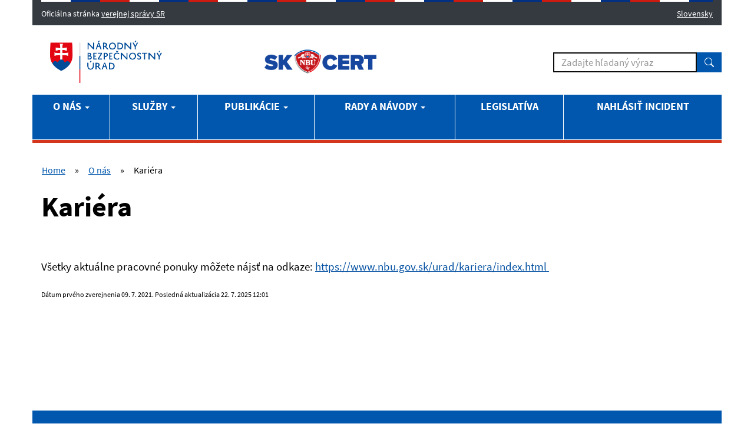

--- FILE ---
content_type: text/html
request_url: https://www.sk-cert.sk/sk/o-nas/kariera/index.html
body_size: 6399
content:
<!DOCTYPE html>
	<!--[if IE 8 ]><html lang="sk-SK" prefix="og: http://ogp.me/ns#" class="ie ie8"><![endif]-->
	<!--[if IE 9 ]><html lang="sk-SK" prefix="og: http://ogp.me/ns#" class="ie ie9"><![endif]-->
	<!--[if IE 10 ]><html lang="sk-SK" prefix="og: http://ogp.me/ns#" class="ie ie10"><![endif]-->
	<!--[if (gt IE 10)|!(IE)]><!--><html lang="sk-SK" prefix="og: http://ogp.me/ns#"><!--<![endif]-->
<head>
	<meta charset="UTF-8">
	<meta name="viewport" content="width=device-width, initial-scale=1">
	
    <meta name="description" content="Národná jednotka pre riešenie kybernetických incidentov." />

    <link rel="shortcut icon" href="../../../wp-content/themes/crt/favicon.png" />
    <link rel="apple-touch-icon" href="../../../wp-content/themes/crt/assets/img/icon.png" />

    <!-- Bootstrap core CSS -->  
    <link href="../../../wp-content/themes/crt/assets/dist/css/bootstrap.min.css" rel="stylesheet" type="text/css" media="screen" />
    <link href="../../../wp-content/themes/crt/assets/dist/css/jquery.datetimepicker.min.css" rel="stylesheet" type="text/css" media="screen" />

    <!-- HTML5 shim and Respond.js for IE8 support of HTML5 elements and media queries -->
    <!--[if lt IE 9]>
      <script src="https://www.sk-cert.sk/wp-content/themes/crt/assets/js/html5shiv.min.js"></script>
      <script src="https://www.sk-cert.sk/wp-content/themes/crt/assets/js/respond.min.js"></script>
    <![endif]-->

	<link rel="stylesheet" href="../../../wp-content/themes/crt/style.css%3Fv8.css">

	
<!-- This site is optimized with the Yoast SEO plugin v8.1.2 - https://yoast.com/wordpress/plugins/seo/ -->
<title>Kariéra ~ SK-CERT</title>
<link rel="canonical" href="index.html" />
<meta property="og:locale" content="sk_SK" />
<meta property="og:type" content="article" />
<meta property="og:title" content="Kariéra ~ SK-CERT" />
<meta property="og:description" content="Všetky aktuálne pracovné ponuky môžete nájsť na odkaze: https://www.nbu.gov.sk/urad/kariera/index.html " />
<meta property="og:url" content="https://www.sk-cert.sk/sk/o-nas/kariera/" />
<meta property="og:site_name" content="SK-CERT" />
<meta property="article:publisher" content="https://www.facebook.com/Národný-bezpečnostný-úrad-103651651337555/" />
<meta name="twitter:card" content="summary_large_image" />
<meta name="twitter:description" content="Všetky aktuálne pracovné ponuky môžete nájsť na odkaze: https://www.nbu.gov.sk/urad/kariera/index.html " />
<meta name="twitter:title" content="Kariéra ~ SK-CERT" />
<script type='application/ld+json'>{"@context":"https:\/\/schema.org","@type":"Organization","url":"https:\/\/www.sk-cert.sk\/sk\/aktuality\/","sameAs":["https:\/\/www.facebook.com\/N\u00e1rodn\u00fd-bezpe\u010dnostn\u00fd-\u00farad-103651651337555\/"],"@id":"https:\/\/www.sk-cert.sk\/sk\/aktuality\/#organization","name":"SK-CERT","logo":""}</script>
<!-- / Yoast SEO plugin. -->

<link rel='dns-prefetch' href='https://s.w.org/' />
<style type="text/css">
img.wp-smiley,
img.emoji {
	display: inline !important;
	border: none !important;
	box-shadow: none !important;
	height: 1em !important;
	width: 1em !important;
	margin: 0 .07em !important;
	vertical-align: -0.1em !important;
	background: none !important;
	padding: 0 !important;
}
</style>
<link rel='stylesheet' id='ACT_css-css'  href='../../../wp-content/plugins/list-all-posts-by-authors-nested-categories-and-titles/ACT.css%3Fver=4.9.19.css' type='text/css' media='all' />
<script type='text/javascript' src='../../../wp-includes/js/jquery/jquery.js%3Fver=1.12.4'></script>
<script type='text/javascript' src='../../../wp-includes/js/jquery/jquery-migrate.min.js%3Fver=1.4.1'></script>
<link rel='https://api.w.org/' href='../../../wp-json/index.html' />
<link rel="alternate" type="application/json+oembed" href="../../../wp-json/oembed/1.0/embed%3Furl=https%253A%252F%252Fwww.sk-cert.sk%252Fsk%252Fo-nas%252Fkariera%252F" />
<link rel="alternate" type="text/xml+oembed" href="../../../wp-json/oembed/1.0/embed%3Furl=https%253A%252F%252Fwww.sk-cert.sk%252Fsk%252Fo-nas%252Fkariera%252F&amp;format=xml" />
		<style type="text/css" id="wp-custom-css">
			/*
You can add your own CSS here.

Click the help icon above to learn more.
*/

#cve-vulns .cve-vuln-id {
}

#cve-vulns .cve-vuln-lastmod {
}

#cve-vulns .cve-vuln-score {
}

#cve-vulns .cve-vuln-descr {
}

#cve-vulns .sidebar-box-list {
	max-height: 30em;
	overflow-y: scroll;
	overflow-x: hidden;
    margin-bottom: 1px;
}

#cve-vulns .cvss_10 {
	color: red;
}
#cve-vulns .cvss_9 {
	color: red;
}

#cve-vulns .cvss_8 {
    color: #c45911;
}
#cve-vulns .cvss_7 {
    color: #c45911;
}

#cve-vulns .cvss_6 {
	color: #bf8f00;
}
#cve-vulns .cvss_5 {
	color: #bf8f00;
}
#cve-vulns .cvss_4 {
	color: #bf8f00;
}

#cve-vulns .cvss_3 {
	color: green;
}
#cve-vulns .cvss_2 {
	color: green;
}
#cve-vulns .cvss_1 {
	color: green;
}
#cve-vulns .cvss_0 {
	color: green;
}

$cve-vulns-font-size: 12px;
$cve-vulns-line-height: 1.3;
$cve-vulns-lines-to-show: 3;

#cve-vulns .cve-vuln-descr {
  display: block; /* Fallback for non-webkit */
  display: -webkit-box;
  max-width: 200px;
  height: $cve-vulns-font-size*$cve-vulns-line-height*$cve-vulns-lines-to-show; /* Fallback for non-webkit */
  margin: 0 auto;
  font-size: $cve-vulns-font-size;
  line-height: $cve-vulns-line-height;
  -webkit-line-clamp: $cve-vulns-lines-to-show;
  -webkit-box-orient: vertical;
  overflow: hidden;
  text-overflow: ellipsis;
}
.page-id-9 .last-modify { display: none; }
.page-id-1397 .last-modify { display: none; }
.page-id-1162 .last-modify { display: none; }
.page-id-1399 .last-modify { display: none; }		</style>
	
	<script>
	  (function(i,s,o,g,r,a,m){i['GoogleAnalyticsObject']=r;i[r]=i[r]||function(){
	  (i[r].q=i[r].q||[]).push(arguments)},i[r].l=1*new Date();a=s.createElement(o),
	  m=s.getElementsByTagName(o)[0];a.async=1;a.src=g;m.parentNode.insertBefore(a,m)
	  })(window,document,'script','//www.google-analytics.com/analytics.js','ga');

	  ga('create', ' UA-103780014-1', 'auto');
	  ga('send', 'pageview');

	</script>

</head>
<body class="page-template-default page page-id-7062 page-child parent-pageid-15443" >

<div class="header__topbar container">
    <div class="header-branding">
		<div class="header-branding__gestor" role="heading" aria-level="1"><span><span class="d-none d-sm-inline">Oficiálna stránka </span><span class="d-sm-none">SK </span><button class="link link--inverse fw-bold dropdown-toggle collapsed" type="button" data-bs-toggle="collapse" data-bs-target="#collapseGestor" aria-expanded="false" aria-controls="collapseGestor" aria-label="Zobraziť informácie o stránke" data-text-for-hide="Skryť informácie o stránke" data-text-for-show="Zobraziť informácie o stránke"><span class="d-none d-sm-inline">verejnej správy SR</span><span class="d-sm-none">e-gov</span></button></span>
<script>(
	() => {
	document.body.addEventListener("click", (function(t) {
		console.log(t);
		const i = t.target.closest(".header-branding");
		if (!i) { return; }
		t.preventDefault();
		i.querySelector('#collapseGestor').classList.toggle('collapse');

		}));
		}
)()</script>
        </div>
        <div class="header-branding__gestor-text collapse" id="collapseGestor" style="">
            <div class="row py-4">
                <div class="col-sm-6">
                    <p role="heading" aria-level="2"><strong>Doména gov.sk je oficálna</strong></p>
                    <p>Toto je oficiálna webová stránka orgánu verejnej moci Slovenskej republiky. Oficiálne stránky využívajú najmä doménu gov.sk.&nbsp;<a class="link link--inverse" title="odkazy na webové sídla orgánov verejnej moci" href="https://www.slovensko.sk/sk/agendy/agenda/_organy-verejnej-moci" target="_blank" rel="noopener">Odkazy na jednotlivé webové sídla orgánov verejnej moci nájdete na tomto odkaze</a>. </p>
                </div>
                <div class="col-sm-6">
                    <p role="heading" aria-level="2"><strong>Táto stránka je zabezpečená</strong></p>
                    <p>Buďte pozorní a vždy sa uistite, že zdieľate informácie iba cez zabezpečenú webovú stránku verejnej správy SR. Zabezpečená stránka vždy začína https:// pred názvom domény webového sídla. </p>
                </div>
            </div>
		</div>
	</div>
	<div class="header-branding__nav">
	    <div class="dropdown">
	    <button class="link link--inverse dropdown-toggle" type="button" id="ddHeaderLang" data-bs-toggle="dropdown" data-text-for-hide=":Skryt-jazykove-menu:" data-text-for-show=":Rozbalit-jazykove-menu:" aria-expanded="false" onclick="var el = document.getElementById('language-dropdown-menu');  el.style.display = (el.style.display === 'block') ? 'none' : 'block';"> Slovensky</button>
		<ul id="language-dropdown-menu" class="dropdown-menu" aria-labelledby="ddHeaderLang">
		    <li><a class="dropdown-item link link--no-visited-state link--focus-inset" hreflang="sk" lang="sk" href="../../aktuality/index.html" aria-current="true"><b> Slovensky </b></a></li>
		    <li><a class="dropdown-item link link--no-visited-state link--focus-inset" hreflang="en" lang="en" href="../../../en/news/index.html" > English </a></li>
		</ul>
	    </div>
	</div>
  
</div>


<div class="wrapper">

	<div class="top-menu-bg">
	    <div class="navbar-wrapper xxnavbar-fixed-top">
	      <div class="container nav-cont">

			<div class="logo-holder col-sm-9">
				<a class="brand-logo" href="https://www.nbu.gov.sk"><img src="https://www.nbu.gov.sk/assets/idsk/img/logo-NBU-SK.png" class="main-logo nbu-logo" alt="Národný bezpečnostný úrad" title="Národný bezpečnostný úrad"/></a>
				<a class="brand-logo cert-logo" href="../../aktuality/index.html"><img src="../../../wp-content/themes/crt/assets/img/skcert_sk.png" class="main-logo" alt="Národná jednotka pre riešenie kybernetických incidentov." title="Národná jednotka pre riešenie kybernetických incidentov."/></a>

					
			</div>

			<nav class="navbar" role="navigation">
				<div class="navbar-header">
			        <button type="button" class="navbar-toggle" data-toggle="collapse" data-target="#navbar">
			            <span class="nav-text">MENU</span>
			            <span class="sr-only">Toggle navigation</span>
			            <span class="icon-bar"></span>
			            <span class="icon-bar"></span>
			            <span class="icon-bar"></span>
			        </button>

			    </div>

				<div class="collapse navbar-collapse top-navbar" id="navbar">
					<div class="top-menu-hold clearfix">
											</div>
					<div class="search-wrap clearfix">				    		
						<form class="navbar-form navbar-right" id="main-search" role="search" action="https://www.sk-cert.sk/vyhladavanie/" >
							<div class="form-group">
								<input type="text" class="search-inp form-control" name="q" alt="Zadajte hľadaný výraz" placeholder="Zadajte hľadaný výraz" value=""><button type="submit" id="searchsubmit" class="btn btn-default">
<svg class="bi" width="16" height="16" fill="currentColor"><use xlink:href="#bi-search"><symbol id="bi-search" viewBox="0 0 16 16"><path d="M11.742 10.344a6.5 6.5 0 1 0-1.397 1.398h-.001c.03.04.062.078.098.115l3.85 3.85a1 1 0 0 0 1.415-1.414l-3.85-3.85a1.007 1.007 0 0 0-.115-.1zM12 6.5a5.5 5.5 0 1 1-11 0 5.5 5.5 0 0 1 11 0z"></path></symbol>
</use></svg>
								</button>
							</div>
						</form>
					</div>		
										<div class="main-menu-hold">
					<ul id="menu-main-sk" class="nav navbar-nav main-menu-navig"><li id="menu-item-15450" class="menu-item menu-item-type-post_type menu-item-object-page current-page-ancestor menu-item-has-children menu-item-15450 dropdown"><a title="O nás" href="index.html#" data-toggle="dropdown" class="dropdown-toggle" aria-haspopup="true">O nás <span class="caret"></span></a>
<ul role="menu" class=" dropdown-menu">
	<li id="menu-item-15451" class="menu-item menu-item-type-post_type menu-item-object-page current-page-ancestor menu-item-15451"><a title="O nás" href="../index.html">O nás</a></li>
	<li id="menu-item-15315" class="menu-item menu-item-type-post_type menu-item-object-page menu-item-15315"><a title="Základné dokumenty" href="../zakladne-dokumenty/index.html">Základné dokumenty</a></li>
	<li id="menu-item-15316" class="menu-item menu-item-type-post_type menu-item-object-page menu-item-15316"><a title="Kontakty" href="../kontakty/index.html">Kontakty</a></li>
	<li id="menu-item-15317" class="menu-item menu-item-type-post_type menu-item-object-page menu-item-15317"><a title="Ochrana informácií" href="../ochrana-informacii/index.html">Ochrana informácií</a></li>
	<li id="menu-item-15320" class="menu-item menu-item-type-post_type menu-item-object-page menu-item-15320"><a title="RFC2350" href="../rfc2350/index.html">RFC2350</a></li>
	<li id="menu-item-15321" class="menu-item menu-item-type-post_type menu-item-object-page menu-item-15321"><a title="Certifikácia" href="../certifikacia/index.html">Certifikácia</a></li>
	<li id="menu-item-15322" class="menu-item menu-item-type-post_type menu-item-object-page menu-item-15322"><a title="Partneri" href="../partneri/index.html">Partneri</a></li>
</ul>
</li>
<li id="menu-item-46" class="menu-item menu-item-type-post_type menu-item-object-page menu-item-has-children menu-item-46 dropdown"><a title="Služby" href="index.html#" data-toggle="dropdown" class="dropdown-toggle" aria-haspopup="true">Služby <span class="caret"></span></a>
<ul role="menu" class=" dropdown-menu">
	<li id="menu-item-15452" class="menu-item menu-item-type-post_type menu-item-object-page menu-item-15452"><a title="Služby" href="../../sluzby/index.html">Služby</a></li>
	<li id="menu-item-15339" class="menu-item menu-item-type-post_type menu-item-object-page menu-item-15339"><a title="Proaktívne služby" href="../../sluzby/proaktivne-sluzby/index.html">Proaktívne služby</a></li>
	<li id="menu-item-15340" class="menu-item menu-item-type-post_type menu-item-object-page menu-item-15340"><a title="Reaktívne služby" href="../../sluzby/reaktivne-sluzby/index.html">Reaktívne služby</a></li>
	<li id="menu-item-15341" class="menu-item menu-item-type-post_type menu-item-object-page menu-item-15341"><a title="Služby manažmentu kvality a zabezpečenia" href="../../sluzby/sluzby-manazmentu-kvality-a-zabezpecenia/index.html">Služby manažmentu kvality a zabezpečenia</a></li>
	<li id="menu-item-15342" class="menu-item menu-item-type-post_type menu-item-object-page menu-item-15342"><a title="Monitoring bezpečnosti" href="../../sluzby/monitoring-bezpecnosti/index.html">Monitoring bezpečnosti</a></li>
	<li id="menu-item-15343" class="menu-item menu-item-type-post_type menu-item-object-page menu-item-15343"><a title="Vydávanie bezpečnostných bulletinov a varovaní" href="../../sluzby/odber-bulletinov-a-varovani/index.html">Vydávanie bezpečnostných bulletinov a varovaní</a></li>
</ul>
</li>
<li id="menu-item-48" class="menu-item menu-item-type-post_type menu-item-object-page menu-item-has-children menu-item-48 dropdown"><a title="Publikácie" href="index.html#" data-toggle="dropdown" class="dropdown-toggle" aria-haspopup="true">Publikácie <span class="caret"></span></a>
<ul role="menu" class=" dropdown-menu">
	<li id="menu-item-15347" class="menu-item menu-item-type-post_type menu-item-object-page menu-item-15347"><a title="Publikácie" href="../../publikacie/index.html">Publikácie</a></li>
	<li id="menu-item-15348" class="menu-item menu-item-type-post_type menu-item-object-page menu-item-15348"><a title="Archív článkov" href="../../publikacie/archiv-clankov/index.html">Archív článkov</a></li>
	<li id="menu-item-15349" class="menu-item menu-item-type-post_type menu-item-object-page menu-item-15349"><a title="Archív Bezpečnostných bulletinov" href="../../publikacie/archiv-tyzdnovych-bezpecnostnych-bulletinov/index.html">Archív Bezpečnostných bulletinov</a></li>
	<li id="menu-item-15350" class="menu-item menu-item-type-post_type menu-item-object-page menu-item-15350"><a title="Bezpečnostný výskum" href="../../publikacie/bezpecnostny-vyskum/index.html">Bezpečnostný výskum</a></li>
	<li id="menu-item-1171" class="menu-item menu-item-type-post_type menu-item-object-page menu-item-has-children menu-item-1171 dropdown"><a title="Štatistiky" href="../../statistiky/index.html">Štatistiky</a></li>
</ul>
</li>
<li id="menu-item-566" class="menu-item menu-item-type-post_type menu-item-object-page menu-item-has-children menu-item-566 dropdown"><a title="Rady a návody" href="index.html#" data-toggle="dropdown" class="dropdown-toggle" aria-haspopup="true">Rady a návody <span class="caret"></span></a>
<ul role="menu" class=" dropdown-menu">
	<li id="menu-item-15351" class="menu-item menu-item-type-post_type menu-item-object-page menu-item-15351"><a title="Rady a návody" href="../../rady-a-navody/index.html">Rady a návody</a></li>
	<li id="menu-item-15354" class="menu-item menu-item-type-post_type menu-item-object-page menu-item-has-children menu-item-15354 dropdown"><a title="Ransomvér" href="../../rady-a-navody/ransomware/index.html">Ransomvér</a></li>
	<li id="menu-item-15353" class="menu-item menu-item-type-post_type menu-item-object-page menu-item-15353"><a title="Oznamovanie zraniteľností" href="../../rady-a-navody/oznamovanie-zranitelnosti/index.html">Oznamovanie zraniteľností</a></li>
	<li id="menu-item-15361" class="menu-item menu-item-type-post_type menu-item-object-page menu-item-15361"><a title="Kedy nás kontaktovať" href="../../rady-a-navody/kedy-nas-kontaktovat/index.html">Kedy nás kontaktovať</a></li>
	<li id="menu-item-15363" class="menu-item menu-item-type-post_type menu-item-object-page menu-item-15363"><a title="Rady pre verejnosť" href="../../rady-a-navody/rady-pre-verejnost/index.html">Rady pre verejnosť</a></li>
	<li id="menu-item-15364" class="menu-item menu-item-type-post_type menu-item-object-page menu-item-15364"><a title="Podnikatelia a organizácie" href="../../rady-a-navody/podnikatelia-a-organizacie/index.html">Podnikatelia a organizácie</a></li>
	<li id="menu-item-15365" class="menu-item menu-item-type-post_type menu-item-object-page menu-item-15365"><a title="Bezpečnosť priemyselných OT systémov" href="../../rady-a-navody/bezpecnost-priemyselnych-ot-systemov/index.html">Bezpečnosť priemyselných OT systémov</a></li>
	<li id="menu-item-15366" class="menu-item menu-item-type-post_type menu-item-object-page menu-item-15366"><a title="Žiaci a študenti" href="../../rady-a-navody/ziaci-a-studenti/index.html">Žiaci a študenti</a></li>
	<li id="menu-item-15367" class="menu-item menu-item-type-post_type menu-item-object-page menu-item-15367"><a title="Seniori" href="../../rady-a-navody/seniori/index.html">Seniori</a></li>
</ul>
</li>
<li id="menu-item-50" class="menu-item menu-item-type-post_type menu-item-object-page menu-item-50"><a title="Legislatíva" href="../../legislativa/index.html">Legislatíva</a></li>
<li id="menu-item-15661" class="menu-item menu-item-type-post_type menu-item-object-page menu-item-15661"><a title="Nahlásiť incident" href="../../rady-a-navody/nahlasit-incident/index.html">Nahlásiť incident</a></li>
</ul>					</div>
			   </div>
			</nav>
	      </div>
	    </div>
	</div>

   
	
<div class="container cat-7062 content-pad">
		<div class="row">
		<nav class="breadcrumbs"><a href="../../aktuality/index.html">Home</a>»<a href="../index.html">O nás</a>»<p class="breadcrumbs_active">Kariéra</p></nav>	</div>
		<div class="row">
			

		<div class="col-md-12 col-lg-12 content-wrap">

												<article class="page-body">

                        
						<h1 class="line-stl">Kariéra</h1>
						<div class="content-holder page-cont-hold">
							<p>Všetky aktuálne pracovné ponuky môžete nájsť na odkaze: <a href="https://www.nbu.gov.sk/urad/kariera/index.html">https://www.nbu.gov.sk/urad/kariera/index.html </a></p>
													</div>
						<div class="post-date"><span class="last-modify">Dátum prvého zverejnenia <time >09. 7. 2021</time>. Posledná aktualizácia <time> 22. 7. 2025 12:01</time></time></span></div>
					</article>

				
				<!-- navigation -->

										
									
		</div>

	</div>
</div>

  <div class="footer-fix"><!-- footer --></div>

</div><!-- /.wrapper -->


<div class="container idsk-footer-extended">
    <div class="idsk-footer-extended-feedback"><div class="footer-error-reporting"><a href="/cdn-cgi/l/email-protection#a2cdc0d1c3cae2ccc0d78cc5cdd48cd1c9" class="link link--inverse">Našli ste na stránke chybu?</a></div></div>
    <div class="idsk-footer-extended-main-content">
	<div class="footer__nav">
		<h2>Dôležité odkazy</h2>
		    <div class="row no-gutters">
		        <div class="footer-odkazy-img col-6 col-sm-4 col-md-3 d-flex justify-content-center">
		        <a href="https://www.nbu.gov.sk/" title="Národný bezpečnostný úrad">
		            <img src="https://www.nbu.gov.sk/assets/idsk/img/logo-NBU-SK-bw.png" alt="Národný bezpečnostný úrad" width="191" height="72">
		        </a>
		    </div>
		    <div class="footer-odkazy-img col-6 col-sm-4 col-md-3 d-flex justify-content-center">
		        <a href="https://www.enisa.europa.eu/">
		            <img src="../../../wp-content/themes/crt/assets/img/enisa-logo.png" alt="ENISA" height="72">
		        </a>
		    </div>
		    <div class="footer-odkazy-img col-6 col-sm-4 col-md-3 d-flex justify-content-center">
		        <a href="https://www.first.org/">
		            <img src="../../../wp-content/themes/crt/assets/img/first-org-simple.svg" alt="FIRST" height="72">
		        </a>
		    </div>
		    <div class="footer-odkazy-img col-6 col-sm-4 col-md-3 d-flex justify-content-center">
		        <a href="https://www.trusted-introducer.org/">
		            <img src="../../../wp-content/themes/crt/assets/img/tf-csirt.svg" alt="TF-CSIRT" height="72">
		        </a>
		    </div>
		</div>
	</div>
	<br/>
	<div class="footer_helpers">
				<div class="footer-menu-hold clearfix">
				<ul id="menu-footer-sk" class="nav footer-menu"><li id="menu-item-95" class="menu-item menu-item-type-post_type menu-item-object-page menu-item-95"><a title="Mapa stránok" href="../../mapa-stranok/index.html">Mapa stránok</a></li>
<li id="menu-item-791" class="menu-item menu-item-type-post_type menu-item-object-page menu-item-791"><a title="Vyhlásenie o prístupnosti" href="../../vyhlasenie-o-pristupnosti/index.html">Vyhlásenie o prístupnosti</a></li>
<li id="menu-item-827" class="menu-item menu-item-type-custom menu-item-object-custom menu-item-827"><a title="Technická podpora" href="../kontakty/index.html">Technická podpora</a></li>
<li id="menu-item-828" class="menu-item menu-item-type-custom menu-item-object-custom menu-item-828"><a title="Správa obsahu" href="../kontakty/index.html">Správa obsahu</a></li>
<li id="menu-item-56" class="menu-item menu-item-type-post_type menu-item-object-page menu-item-56"><a title="Kontakty" href="../kontakty/index.html">Kontakty</a></li>
<li id="menu-item-15682" class="text-bold menu-item menu-item-type-post_type menu-item-object-page menu-item-15682"><a title="Nahlásiť incident" href="../../rady-a-navody/nahlasit-incident/index.html">Nahlásiť incident</a></li>
<li id="menu-item-110" class="menu-item menu-item-type-custom menu-item-object-custom menu-item-110"><a title="RSS" href="../../../index.html%3Ffeed=rss">RSS</a></li>
</ul>				</div>
		<span>Copyright&nbsp;©&nbsp;2026 Všetky práva vyhradené - Posledná aktualizácia 16. 01. 2026 13:55</span>
	</div
    </div>
    
</div>

<script data-cfasync="false" src="/cdn-cgi/scripts/5c5dd728/cloudflare-static/email-decode.min.js"></script><script type='text/javascript' src='../../../wp-content/themes/crt/assets/dist/js/bootstrap.min.js%3Fver=4.9.19'></script>
<script type='text/javascript' src='../../../wp-content/themes/crt/assets/dist/js/jquery.datetimepicker.full.min.js%3Fver=4.9.19'></script>
<script type='text/javascript' src='../../../wp-content/themes/crt/assets/js/plugins.js%3Fver=4.9.19'></script>
<script type='text/javascript' src='../../../wp-content/themes/crt/assets/js/script.js%3Fver=v9'></script>
<script type='text/javascript' src='../../../wp-content/themes/crt/assets/js/ie10-viewport-bug-workaround.js%3Fver=4.9.19'></script>
<script type='text/javascript' src='../../../wp-includes/js/wp-embed.min.js%3Fver=4.9.19'></script>

<script defer src="https://static.cloudflareinsights.com/beacon.min.js/vcd15cbe7772f49c399c6a5babf22c1241717689176015" integrity="sha512-ZpsOmlRQV6y907TI0dKBHq9Md29nnaEIPlkf84rnaERnq6zvWvPUqr2ft8M1aS28oN72PdrCzSjY4U6VaAw1EQ==" data-cf-beacon='{"version":"2024.11.0","token":"9cb97c3ac68b4008b243826334833845","r":1,"server_timing":{"name":{"cfCacheStatus":true,"cfEdge":true,"cfExtPri":true,"cfL4":true,"cfOrigin":true,"cfSpeedBrain":true},"location_startswith":null}}' crossorigin="anonymous"></script>
</body>
</html>


--- FILE ---
content_type: text/css
request_url: https://www.sk-cert.sk/wp-content/themes/crt/style.css%3Fv8.css
body_size: 17267
content:
/*
Theme Name: CRT
Theme URI: CRT
Description: CRT
Version: 1.0
*/

/* =WordPress Core
-------------------------------------------------------------- */


:root {
	--idsk-header-clr: var(--bs-black);
	--idsk-header-bgc: var(--bs-white);
	--idsk-header-topbar-bgc: var(--bs-gray-800);
	--idsk-header-topbar-clr: var(--bs-white);
	--idsk-header-topbar-min-height: 2.5rem;
	--idsk-header-topbar-fs: 0.875rem;
	--idsk-header-navbar-min-height: 3.5rem;
	--idsk-header-main-padding: 0.5rem 1rem;
	--idsk-header-main-bgc: var(--bs-gray-100);
	--idsk-header-logo-height: 2.5rem;
	--idsk-header-nav-clr: var(--bs-black);
	--idsk-header-dropdown-menu-bg: var(--bs-primary);
	--idsk-header-dropdown-menu-clr: var(--bs-white);
	--idsk-header-nav-link-fs: 1.5rem;
	--idsk-header-nav-link-padding: 0.5rem .9375rem;
	--idsk-header-dropdown-menu-fs: 1rem;
	--idsk-header-dropdown-menu-link-fs: 1.125rem
}


:root, [data-bs-theme="light"] {
	--bs-blue: #0057ad;
	--bs-indigo: #6610f2;
	--bs-purple: #4c2c92;
	--bs-pink: #d53880;
	--bs-red: #d4351c;
	--bs-orange: #f47738;
	--bs-yellow: #fd0;
	--bs-green: #00703c;
	--bs-teal: #28a197;
	--bs-cyan: #2b8cc4;
	--bs-black: #0b0c0c;
	--bs-white: #fff;
	--bs-gray: #6c757d;
	--bs-gray-dark: #343a40;
	--bs-gray-100: #f3f2f1;
	--bs-gray-200: #dee0e2;
	--bs-gray-300: #b1b4b6;
	--bs-gray-400: #949494;
	--bs-gray-500: #626a6e;
	--bs-gray-600: #6c757d;
	--bs-gray-700: #495057;
	--bs-gray-800: #343a40;
	--bs-gray-900: #212529;
	--bs-primary: #0057ad;
	--bs-secondary: #f3f2f1;
	--bs-success: #00703c;
	--bs-info: #2b8cc4;
	--bs-warning: #fd0;
	--bs-danger: #d4351c;
	--bs-light: #dee0e2;
	--bs-dark: #212529;
	--bs-white: #fff;
	--bs-primary-dark: #003078;
	--bs-primary-rgb: 0,87,173;
	--bs-secondary-rgb: 243,242,241;
	--bs-success-rgb: 0,112,60;
	--bs-info-rgb: 43,140,196;
	--bs-warning-rgb: 255,221,0;
	--bs-danger-rgb: 212,53,28;
	--bs-light-rgb: 222,224,226;
	--bs-dark-rgb: 33,37,41;
	--bs-white-rgb: 255,255,255;
	--bs-primary-dark-rgb: 0,48,120;
	--bs-primary-text-emphasis: #002345;
	--bs-secondary-text-emphasis: #616160;
	--bs-success-text-emphasis: #002d18;
	--bs-info-text-emphasis: #11384e;
	--bs-warning-text-emphasis: #665800;
	--bs-danger-text-emphasis: #55150b;
	--bs-light-text-emphasis: #495057;
	--bs-dark-text-emphasis: #495057;
	--bs-primary-bg-subtle: #ccddef;
	--bs-secondary-bg-subtle: #fdfcfc;
	--bs-success-bg-subtle: #cce2d8;
	--bs-info-bg-subtle: #d5e8f3;
	--bs-warning-bg-subtle: #fff8cc;
	--bs-danger-bg-subtle: #f6d7d2;
	--bs-light-bg-subtle: #f9f9f8;
	--bs-dark-bg-subtle: #949494;
	--bs-primary-border-subtle: #99bcde;
	--bs-secondary-border-subtle: #fafaf9;
	--bs-success-border-subtle: #99c6b1;
	--bs-info-border-subtle: #aad1e7;
	--bs-warning-border-subtle: #fff199;
	--bs-danger-border-subtle: #eeaea4;
	--bs-light-border-subtle: #dee0e2;
	--bs-dark-border-subtle: #626a6e;
	--bs-white-rgb: 255,255,255;
	--bs-black-rgb: 11,12,12;
	--bs-font-sans-serif: "Source Sans Pro", system-ui, -apple-system, "Segoe UI", Roboto, "Helvetica Neue", "Noto Sans", "Liberation Sans", Arial, sans-serif, "Apple Color Emoji", "Segoe UI Emoji", "Segoe UI Symbol", "Noto Color Emoji";
	--bs-font-monospace: SFMono-Regular, Menlo, Monaco, Consolas, "Liberation Mono", "Courier New", monospace;
	--bs-gradient: linear-gradient(180deg, rgba(255,255,255,0.15), rgba(255,255,255,0));
	--bs-body-font-family: var(--bs-font-sans-serif);
	--bs-body-font-size: 1rem;
	--bs-body-font-weight: 400;
	--bs-body-line-height: 1.5;
	--bs-body-color: #0b0c0c;
	--bs-body-color-rgb: 11,12,12;
	--bs-body-bg: #fff;
	--bs-body-bg-rgb: 255,255,255;
	--bs-emphasis-color: #0b0c0c;
	--bs-emphasis-color-rgb: 11,12,12;
	--bs-secondary-color: rgba(11,12,12,0.75);
	--bs-secondary-color-rgb: 11,12,12;
	--bs-secondary-bg: #dee0e2;
	--bs-secondary-bg-rgb: 222,224,226;
	--bs-tertiary-color: rgba(11,12,12,0.5);
	--bs-tertiary-color-rgb: 11,12,12;
	--bs-tertiary-bg: #f3f2f1;
	--bs-tertiary-bg-rgb: 243,242,241;
	--bs-heading-color: inherit;
	--bs-link-color: #0057ad;
	--bs-link-color-rgb: 0,87,173;
	--bs-link-decoration: underline;
	--bs-link-hover-color: #003078;
	--bs-link-hover-color-rgb: 0,48,120;
	--bs-link-hover-decoration: underline;
	--bs-code-color: #d53880;
	--bs-highlight-color: #0b0c0c;
	--bs-highlight-bg: #fff8cc;
	--bs-border-width: 1px;
	--bs-border-style: solid;
	--bs-border-color: #b1b4b6;
	--bs-border-color-translucent: rgba(11,12,12,0.175);
	--bs-border-radius: .375rem;
	--bs-border-radius-sm: .25rem;
	--bs-border-radius-lg: .5rem;
	--bs-border-radius-xl: 1rem;
	--bs-border-radius-xxl: 2rem;
	--bs-border-radius-2xl: var(--bs-border-radius-xxl);
	--bs-border-radius-pill: 50rem;
	--bs-box-shadow: 0 0.5rem 1rem rgba(11,12,12,0.15);
	--bs-box-shadow-sm: 0 0.125rem 0.25rem rgba(11,12,12,0.075);
	--bs-box-shadow-lg: 0 1rem 3rem rgba(11,12,12,0.175);
	--bs-box-shadow-inset: inset 0 1px 2px rgba(11,12,12,0.075);
	--bs-focus-ring-width: .25rem;
	--bs-focus-ring-opacity: .25;
	--bs-focus-ring-color: rgba(0,87,173,0.25);
	--bs-form-valid-color: #00703c;
	--bs-form-valid-border-color: #00703c;
	--bs-form-invalid-color: #d4351c;
	--bs-form-invalid-border-color: #d4351c;
}

.header__topbar {
	background: var(--idsk-header-topbar-bgc);
	color: var(--idsk-header-topbar-clr);
	font-size: var(--idsk-header-topbar-fs)
}

.header__topbar::before {
	content: "";
	display: block;
	width: 100%;
	height: 3px;
	background-image: linear-gradient(to right, #fff 0%, #fff 33.3%, #003183 33.3%, #003183 66.6%, #d0190f 66.6%, #d0190f 100%);
	background-size: 150px 100%
}

.header__topbar::after {
	content: "";
	display: block;
	clear: both
}

.header-branding {
	display: grid;
	grid-template-columns: 1fr auto;
	-moz-column-gap: .5rem;
	column-gap: .5rem;
	grid-template-areas: "gestor nav" "text text";
	align-content: center;
	min-height: var(--idsk-header-topbar-min-height);
	font-size: var(--idsk-header-topbar-fs);
	float:left;
}

.header-branding__gestor,.header-branding__nav {
	min-height: var(--idsk-header-topbar-min-height);
	display: flex;
	align-items: center
}
.header-branding__nav {
	float:right;
}
.header-branding__gestor {
	grid-area: gestor
}

.header-branding__gestor-text {
	grid-area: text;
	font-size: 1rem
}


.link--inverse {
	color: #fff
}

.link--inverse:link,.link--inverse:visited {
	color: #fff
}

.link--inverse:hover,.link--inverse:active {
	color: rgba(255,255,255,0.99)
}

.link--inverse:focus {
	background-color: #ffdd00;
	color: black
}

.link--hover-inverse:hover {
	color: rgba(255,255,255,0.99)
}

.link--no-underline:not(:hover):not(:active) {
	text-decoration: none
}

.link--hover-underline,.btn.link--hover-underline,.hero .link--hover-underline.swiper-pagination-bullet,.form-group .link--hover-underline.button0,.pagination .link--hover-underline.page-link {
	text-decoration: underline;
	text-decoration-thickness: max(1px, .0625rem, .04em);
	text-underline-offset: .125em;
	text-decoration-thickness: max(3px, .1875rem, .12em);
	-webkit-text-decoration-skip-ink: none;
	text-decoration-skip-ink: none;
	-webkit-text-decoration-skip: none;
	text-decoration-skip: none
}

.link--no-visited-state:link {
	color: #0057ad
}

.link--no-visited-state:visited {
	color: #0057ad
}

.link--no-visited-state:hover {
	color: #003078
}

.link--no-visited-state:active {
	color: #0b0c0c
}

.link--no-visited-state:focus {
	color: #0b0c0c
}
.dropdown-toggle {
	white-space: nowrap
}

.dropdown-toggle::after {
/*
	display: inline-block;
	margin-left: .255em;
	vertical-align: .255em;
	content: "";
	border-top: .3em solid;
	border-right: .3em solid transparent;
	border-bottom: 0;
	border-left: .3em solid transparent
*/
}

button.link {
	background: transparent;
	box-shadow: none;
	text-decoration: underline;
	padding: 0;
	outline: 0;
	border: 0;
}

.d-none {
	display: none !important
}


	.d-sm-inline {
		display: inline !important
	}

	.d-sm-inline-block {
		display: inline-block !important
	}

	.d-sm-block {
		display: block !important
	}

	.d-sm-grid {
		display: grid !important
	}

	.d-sm-inline-grid {
		display: inline-grid !important
	}

	.d-sm-table {
		display: table !important
	}

	.d-sm-table-row {
		display: table-row !important
	}

	.d-sm-table-cell {
		display: table-cell !important
	}

	.d-sm-flex {
		display: flex !important
	}

	.d-sm-inline-flex {
		display: inline-flex !important
	}

	.d-sm-none {
		display: none !important
	}





.alignnone {
  margin: 5px 0px 20px 0;
}

.aligncenter, div.aligncenter {
  display: block;
  margin: 5px auto 5px auto;
}

.alignright {
  float: right;
  margin: 5px 0 20px 20px;
}

.alignleft {
  float: left;
  margin: 5px 20px 20px 0;
}

.aligncenter {
  display: block;
  margin: 5px auto 5px auto;
}

a img.alignright {
  float: right;
  margin: 5px 0 20px 20px;
}

a img.alignnone {
  margin: 5px 0 20px 0;
}

a img.alignleft {
  float: left;
  margin: 5px 20px 20px 0;
}

a img.aligncenter {
  display: block;
  margin-left: auto;
  margin-right: auto;
}

.wp-caption {
  background: #fff;
  border: 1px solid #f0f0f0;
  max-width: 96%;
  padding: 5px 3px 10px;
  text-align: center;
}

.wp-caption.alignnone {
  margin: 5px 20px 20px 0;
}

.wp-caption.alignleft {
  margin: 5px 20px 20px 0;
}

.wp-caption.alignright {
  margin: 5px 0 20px 20px;
}

.wp-caption img {
  border: 0 none;
  height: auto;
  margin: 0;
  max-width: 98.5%;
  padding: 0;
  width: auto;
}

.wp-caption p.wp-caption-text {
  font-size: 0.6875em;
  line-height: 17px;
  margin: 0;
  padding: 0 4px 5px;
}


/*!
 *  Font Awesome 4.7.0 by @davegandy - http://fontawesome.io - @fontawesome
 *  License - http://fontawesome.io/license (Font: SIL OFL 1.1, CSS: MIT License)
 */
 @font-face{font-family:'FontAwesome';src:url('assets/fonts/fontawesome-webfont.eot%3Fv=4.7.0');src:url('assets/fonts/fontawesome-webfont.eot%3F') format('embedded-opentype'),url('assets/fonts/fontawesome-webfont.woff2%3Fv=4.7.0.html') format('woff2'),url('assets/fonts/fontawesome-webfont.woff%3Fv=4.7.0') format('woff'),url('assets/fonts/fontawesome-webfont.ttf%3Fv=4.7.0') format('truetype'),url('assets/fonts/fontawesome-webfont.svg%3Fv=4.7.0') format('svg');font-weight:normal;font-style:normal}.fa{display:inline-block;font:normal normal normal 14px/1 FontAwesome;font-size:inherit;text-rendering:auto;-webkit-font-smoothing:antialiased;-moz-osx-font-smoothing:grayscale}.fa-lg{font-size:1.33333333em;line-height:.75em;vertical-align:-15%}.fa-2x{font-size:2em}.fa-3x{font-size:3em}.fa-4x{font-size:4em}.fa-5x{font-size:5em}.fa-fw{width:1.28571429em;text-align:center}.fa-ul{padding-left:0;margin-left:2.14285714em;list-style-type:none}.fa-ul>li{position:relative}.fa-li{position:absolute;left:-2.14285714em;width:2.14285714em;top:.14285714em;text-align:center}.fa-li.fa-lg{left:-1.85714286em}.fa-border{padding:.2em .25em .15em;border:solid .08em #eee;border-radius:.1em}.fa-pull-left{float:left}.fa-pull-right{float:right}.fa.fa-pull-left{margin-right:.3em}.fa.fa-pull-right{margin-left:.3em}.pull-right{float:right}.pull-left{float:left}.fa.pull-left{margin-right:.3em}.fa.pull-right{margin-left:.3em}.fa-spin{-webkit-animation:fa-spin 2s infinite linear;animation:fa-spin 2s infinite linear}.fa-pulse{-webkit-animation:fa-spin 1s infinite steps(8);animation:fa-spin 1s infinite steps(8)}@-webkit-keyframes fa-spin{0%{-webkit-transform:rotate(0deg);transform:rotate(0deg)}100%{-webkit-transform:rotate(359deg);transform:rotate(359deg)}}@keyframes fa-spin{0%{-webkit-transform:rotate(0deg);transform:rotate(0deg)}100%{-webkit-transform:rotate(359deg);transform:rotate(359deg)}}.fa-rotate-90{-ms-filter:"progid:DXImageTransform.Microsoft.BasicImage(rotation=1)";-webkit-transform:rotate(90deg);-ms-transform:rotate(90deg);transform:rotate(90deg)}.fa-rotate-180{-ms-filter:"progid:DXImageTransform.Microsoft.BasicImage(rotation=2)";-webkit-transform:rotate(180deg);-ms-transform:rotate(180deg);transform:rotate(180deg)}.fa-rotate-270{-ms-filter:"progid:DXImageTransform.Microsoft.BasicImage(rotation=3)";-webkit-transform:rotate(270deg);-ms-transform:rotate(270deg);transform:rotate(270deg)}.fa-flip-horizontal{-ms-filter:"progid:DXImageTransform.Microsoft.BasicImage(rotation=0, mirror=1)";-webkit-transform:scale(-1, 1);-ms-transform:scale(-1, 1);transform:scale(-1, 1)}.fa-flip-vertical{-ms-filter:"progid:DXImageTransform.Microsoft.BasicImage(rotation=2, mirror=1)";-webkit-transform:scale(1, -1);-ms-transform:scale(1, -1);transform:scale(1, -1)}:root .fa-rotate-90,:root .fa-rotate-180,:root .fa-rotate-270,:root .fa-flip-horizontal,:root .fa-flip-vertical{filter:none}.fa-stack{position:relative;display:inline-block;width:2em;height:2em;line-height:2em;vertical-align:middle}.fa-stack-1x,.fa-stack-2x{position:absolute;left:0;width:100%;text-align:center}.fa-stack-1x{line-height:inherit}.fa-stack-2x{font-size:2em}.fa-inverse{color:#fff}.fa-glass:before{content:"\f000"}.fa-music:before{content:"\f001"}.fa-search:before{content:"\f002"}.fa-envelope-o:before{content:"\f003"}.fa-heart:before{content:"\f004"}.fa-star:before{content:"\f005"}.fa-star-o:before{content:"\f006"}.fa-user:before{content:"\f007"}.fa-film:before{content:"\f008"}.fa-th-large:before{content:"\f009"}.fa-th:before{content:"\f00a"}.fa-th-list:before{content:"\f00b"}.fa-check:before{content:"\f00c"}.fa-remove:before,.fa-close:before,.fa-times:before{content:"\f00d"}.fa-search-plus:before{content:"\f00e"}.fa-search-minus:before{content:"\f010"}.fa-power-off:before{content:"\f011"}.fa-signal:before{content:"\f012"}.fa-gear:before,.fa-cog:before{content:"\f013"}.fa-trash-o:before{content:"\f014"}.fa-home:before{content:"\f015"}.fa-file-o:before{content:"\f016"}.fa-clock-o:before{content:"\f017"}.fa-road:before{content:"\f018"}.fa-download:before{content:"\f019"}.fa-arrow-circle-o-down:before{content:"\f01a"}.fa-arrow-circle-o-up:before{content:"\f01b"}.fa-inbox:before{content:"\f01c"}.fa-play-circle-o:before{content:"\f01d"}.fa-rotate-right:before,.fa-repeat:before{content:"\f01e"}.fa-refresh:before{content:"\f021"}.fa-list-alt:before{content:"\f022"}.fa-lock:before{content:"\f023"}.fa-flag:before{content:"\f024"}.fa-headphones:before{content:"\f025"}.fa-volume-off:before{content:"\f026"}.fa-volume-down:before{content:"\f027"}.fa-volume-up:before{content:"\f028"}.fa-qrcode:before{content:"\f029"}.fa-barcode:before{content:"\f02a"}.fa-tag:before{content:"\f02b"}.fa-tags:before{content:"\f02c"}.fa-book:before{content:"\f02d"}.fa-bookmark:before{content:"\f02e"}.fa-print:before{content:"\f02f"}.fa-camera:before{content:"\f030"}.fa-font:before{content:"\f031"}.fa-bold:before{content:"\f032"}.fa-italic:before{content:"\f033"}.fa-text-height:before{content:"\f034"}.fa-text-width:before{content:"\f035"}.fa-align-left:before{content:"\f036"}.fa-align-center:before{content:"\f037"}.fa-align-right:before{content:"\f038"}.fa-align-justify:before{content:"\f039"}.fa-list:before{content:"\f03a"}.fa-dedent:before,.fa-outdent:before{content:"\f03b"}.fa-indent:before{content:"\f03c"}.fa-video-camera:before{content:"\f03d"}.fa-photo:before,.fa-image:before,.fa-picture-o:before{content:"\f03e"}.fa-pencil:before{content:"\f040"}.fa-map-marker:before{content:"\f041"}.fa-adjust:before{content:"\f042"}.fa-tint:before{content:"\f043"}.fa-edit:before,.fa-pencil-square-o:before{content:"\f044"}.fa-share-square-o:before{content:"\f045"}.fa-check-square-o:before{content:"\f046"}.fa-arrows:before{content:"\f047"}.fa-step-backward:before{content:"\f048"}.fa-fast-backward:before{content:"\f049"}.fa-backward:before{content:"\f04a"}.fa-play:before{content:"\f04b"}.fa-pause:before{content:"\f04c"}.fa-stop:before{content:"\f04d"}.fa-forward:before{content:"\f04e"}.fa-fast-forward:before{content:"\f050"}.fa-step-forward:before{content:"\f051"}.fa-eject:before{content:"\f052"}.fa-chevron-left:before{content:"\f053"}.fa-chevron-right:before{content:"\f054"}.fa-plus-circle:before{content:"\f055"}.fa-minus-circle:before{content:"\f056"}.fa-times-circle:before{content:"\f057"}.fa-check-circle:before{content:"\f058"}.fa-question-circle:before{content:"\f059"}.fa-info-circle:before{content:"\f05a"}.fa-crosshairs:before{content:"\f05b"}.fa-times-circle-o:before{content:"\f05c"}.fa-check-circle-o:before{content:"\f05d"}.fa-ban:before{content:"\f05e"}.fa-arrow-left:before{content:"\f060"}.fa-arrow-right:before{content:"\f061"}.fa-arrow-up:before{content:"\f062"}.fa-arrow-down:before{content:"\f063"}.fa-mail-forward:before,.fa-share:before{content:"\f064"}.fa-expand:before{content:"\f065"}.fa-compress:before{content:"\f066"}.fa-plus:before{content:"\f067"}.fa-minus:before{content:"\f068"}.fa-asterisk:before{content:"\f069"}.fa-exclamation-circle:before{content:"\f06a"}.fa-gift:before{content:"\f06b"}.fa-leaf:before{content:"\f06c"}.fa-fire:before{content:"\f06d"}.fa-eye:before{content:"\f06e"}.fa-eye-slash:before{content:"\f070"}.fa-warning:before,.fa-exclamation-triangle:before{content:"\f071"}.fa-plane:before{content:"\f072"}.fa-calendar:before{content:"\f073"}.fa-random:before{content:"\f074"}.fa-comment:before{content:"\f075"}.fa-magnet:before{content:"\f076"}.fa-chevron-up:before{content:"\f077"}.fa-chevron-down:before{content:"\f078"}.fa-retweet:before{content:"\f079"}.fa-shopping-cart:before{content:"\f07a"}.fa-folder:before{content:"\f07b"}.fa-folder-open:before{content:"\f07c"}.fa-arrows-v:before{content:"\f07d"}.fa-arrows-h:before{content:"\f07e"}.fa-bar-chart-o:before,.fa-bar-chart:before{content:"\f080"}.fa-twitter-square:before{content:"\f081"}.fa-facebook-square:before{content:"\f082"}.fa-camera-retro:before{content:"\f083"}.fa-key:before{content:"\f084"}.fa-gears:before,.fa-cogs:before{content:"\f085"}.fa-comments:before{content:"\f086"}.fa-thumbs-o-up:before{content:"\f087"}.fa-thumbs-o-down:before{content:"\f088"}.fa-star-half:before{content:"\f089"}.fa-heart-o:before{content:"\f08a"}.fa-sign-out:before{content:"\f08b"}.fa-linkedin-square:before{content:"\f08c"}.fa-thumb-tack:before{content:"\f08d"}.fa-external-link:before{content:"\f08e"}.fa-sign-in:before{content:"\f090"}.fa-trophy:before{content:"\f091"}.fa-github-square:before{content:"\f092"}.fa-upload:before{content:"\f093"}.fa-lemon-o:before{content:"\f094"}.fa-phone:before{content:"\f095"}.fa-square-o:before{content:"\f096"}.fa-bookmark-o:before{content:"\f097"}.fa-phone-square:before{content:"\f098"}.fa-twitter:before{content:"\f099"}.fa-facebook-f:before,.fa-facebook:before{content:"\f09a"}.fa-github:before{content:"\f09b"}.fa-unlock:before{content:"\f09c"}.fa-credit-card:before{content:"\f09d"}.fa-feed:before,.fa-rss:before{content:"\f09e"}.fa-hdd-o:before{content:"\f0a0"}.fa-bullhorn:before{content:"\f0a1"}.fa-bell:before{content:"\f0f3"}.fa-certificate:before{content:"\f0a3"}.fa-hand-o-right:before{content:"\f0a4"}.fa-hand-o-left:before{content:"\f0a5"}.fa-hand-o-up:before{content:"\f0a6"}.fa-hand-o-down:before{content:"\f0a7"}.fa-arrow-circle-left:before{content:"\f0a8"}.fa-arrow-circle-right:before{content:"\f0a9"}.fa-arrow-circle-up:before{content:"\f0aa"}.fa-arrow-circle-down:before{content:"\f0ab"}.fa-globe:before{content:"\f0ac"}.fa-wrench:before{content:"\f0ad"}.fa-tasks:before{content:"\f0ae"}.fa-filter:before{content:"\f0b0"}.fa-briefcase:before{content:"\f0b1"}.fa-arrows-alt:before{content:"\f0b2"}.fa-group:before,.fa-users:before{content:"\f0c0"}.fa-chain:before,.fa-link:before{content:"\f0c1"}.fa-cloud:before{content:"\f0c2"}.fa-flask:before{content:"\f0c3"}.fa-cut:before,.fa-scissors:before{content:"\f0c4"}.fa-copy:before,.fa-files-o:before{content:"\f0c5"}.fa-paperclip:before{content:"\f0c6"}.fa-save:before,.fa-floppy-o:before{content:"\f0c7"}.fa-square:before{content:"\f0c8"}.fa-navicon:before,.fa-reorder:before,.fa-bars:before{content:"\f0c9"}.fa-list-ul:before{content:"\f0ca"}.fa-list-ol:before{content:"\f0cb"}.fa-strikethrough:before{content:"\f0cc"}.fa-underline:before{content:"\f0cd"}.fa-table:before{content:"\f0ce"}.fa-magic:before{content:"\f0d0"}.fa-truck:before{content:"\f0d1"}.fa-pinterest:before{content:"\f0d2"}.fa-pinterest-square:before{content:"\f0d3"}.fa-google-plus-square:before{content:"\f0d4"}.fa-google-plus:before{content:"\f0d5"}.fa-money:before{content:"\f0d6"}.fa-caret-down:before{content:"\f0d7"}.fa-caret-up:before{content:"\f0d8"}.fa-caret-left:before{content:"\f0d9"}.fa-caret-right:before{content:"\f0da"}.fa-columns:before{content:"\f0db"}.fa-unsorted:before,.fa-sort:before{content:"\f0dc"}.fa-sort-down:before,.fa-sort-desc:before{content:"\f0dd"}.fa-sort-up:before,.fa-sort-asc:before{content:"\f0de"}.fa-envelope:before{content:"\f0e0"}.fa-linkedin:before{content:"\f0e1"}.fa-rotate-left:before,.fa-undo:before{content:"\f0e2"}.fa-legal:before,.fa-gavel:before{content:"\f0e3"}.fa-dashboard:before,.fa-tachometer:before{content:"\f0e4"}.fa-comment-o:before{content:"\f0e5"}.fa-comments-o:before{content:"\f0e6"}.fa-flash:before,.fa-bolt:before{content:"\f0e7"}.fa-sitemap:before{content:"\f0e8"}.fa-umbrella:before{content:"\f0e9"}.fa-paste:before,.fa-clipboard:before{content:"\f0ea"}.fa-lightbulb-o:before{content:"\f0eb"}.fa-exchange:before{content:"\f0ec"}.fa-cloud-download:before{content:"\f0ed"}.fa-cloud-upload:before{content:"\f0ee"}.fa-user-md:before{content:"\f0f0"}.fa-stethoscope:before{content:"\f0f1"}.fa-suitcase:before{content:"\f0f2"}.fa-bell-o:before{content:"\f0a2"}.fa-coffee:before{content:"\f0f4"}.fa-cutlery:before{content:"\f0f5"}.fa-file-text-o:before{content:"\f0f6"}.fa-building-o:before{content:"\f0f7"}.fa-hospital-o:before{content:"\f0f8"}.fa-ambulance:before{content:"\f0f9"}.fa-medkit:before{content:"\f0fa"}.fa-fighter-jet:before{content:"\f0fb"}.fa-beer:before{content:"\f0fc"}.fa-h-square:before{content:"\f0fd"}.fa-plus-square:before{content:"\f0fe"}.fa-angle-double-left:before{content:"\f100"}.fa-angle-double-right:before{content:"\f101"}.fa-angle-double-up:before{content:"\f102"}.fa-angle-double-down:before{content:"\f103"}.fa-angle-left:before{content:"\f104"}.fa-angle-right:before{content:"\f105"}.fa-angle-up:before{content:"\f106"}.fa-angle-down:before{content:"\f107"}.fa-desktop:before{content:"\f108"}.fa-laptop:before{content:"\f109"}.fa-tablet:before{content:"\f10a"}.fa-mobile-phone:before,.fa-mobile:before{content:"\f10b"}.fa-circle-o:before{content:"\f10c"}.fa-quote-left:before{content:"\f10d"}.fa-quote-right:before{content:"\f10e"}.fa-spinner:before{content:"\f110"}.fa-circle:before{content:"\f111"}.fa-mail-reply:before,.fa-reply:before{content:"\f112"}.fa-github-alt:before{content:"\f113"}.fa-folder-o:before{content:"\f114"}.fa-folder-open-o:before{content:"\f115"}.fa-smile-o:before{content:"\f118"}.fa-frown-o:before{content:"\f119"}.fa-meh-o:before{content:"\f11a"}.fa-gamepad:before{content:"\f11b"}.fa-keyboard-o:before{content:"\f11c"}.fa-flag-o:before{content:"\f11d"}.fa-flag-checkered:before{content:"\f11e"}.fa-terminal:before{content:"\f120"}.fa-code:before{content:"\f121"}.fa-mail-reply-all:before,.fa-reply-all:before{content:"\f122"}.fa-star-half-empty:before,.fa-star-half-full:before,.fa-star-half-o:before{content:"\f123"}.fa-location-arrow:before{content:"\f124"}.fa-crop:before{content:"\f125"}.fa-code-fork:before{content:"\f126"}.fa-unlink:before,.fa-chain-broken:before{content:"\f127"}.fa-question:before{content:"\f128"}.fa-info:before{content:"\f129"}.fa-exclamation:before{content:"\f12a"}.fa-superscript:before{content:"\f12b"}.fa-subscript:before{content:"\f12c"}.fa-eraser:before{content:"\f12d"}.fa-puzzle-piece:before{content:"\f12e"}.fa-microphone:before{content:"\f130"}.fa-microphone-slash:before{content:"\f131"}.fa-shield:before{content:"\f132"}.fa-calendar-o:before{content:"\f133"}.fa-fire-extinguisher:before{content:"\f134"}.fa-rocket:before{content:"\f135"}.fa-maxcdn:before{content:"\f136"}.fa-chevron-circle-left:before{content:"\f137"}.fa-chevron-circle-right:before{content:"\f138"}.fa-chevron-circle-up:before{content:"\f139"}.fa-chevron-circle-down:before{content:"\f13a"}.fa-html5:before{content:"\f13b"}.fa-css3:before{content:"\f13c"}.fa-anchor:before{content:"\f13d"}.fa-unlock-alt:before{content:"\f13e"}.fa-bullseye:before{content:"\f140"}.fa-ellipsis-h:before{content:"\f141"}.fa-ellipsis-v:before{content:"\f142"}.fa-rss-square:before{content:"\f143"}.fa-play-circle:before{content:"\f144"}.fa-ticket:before{content:"\f145"}.fa-minus-square:before{content:"\f146"}.fa-minus-square-o:before{content:"\f147"}.fa-level-up:before{content:"\f148"}.fa-level-down:before{content:"\f149"}.fa-check-square:before{content:"\f14a"}.fa-pencil-square:before{content:"\f14b"}.fa-external-link-square:before{content:"\f14c"}.fa-share-square:before{content:"\f14d"}.fa-compass:before{content:"\f14e"}.fa-toggle-down:before,.fa-caret-square-o-down:before{content:"\f150"}.fa-toggle-up:before,.fa-caret-square-o-up:before{content:"\f151"}.fa-toggle-right:before,.fa-caret-square-o-right:before{content:"\f152"}.fa-euro:before,.fa-eur:before{content:"\f153"}.fa-gbp:before{content:"\f154"}.fa-dollar:before,.fa-usd:before{content:"\f155"}.fa-rupee:before,.fa-inr:before{content:"\f156"}.fa-cny:before,.fa-rmb:before,.fa-yen:before,.fa-jpy:before{content:"\f157"}.fa-ruble:before,.fa-rouble:before,.fa-rub:before{content:"\f158"}.fa-won:before,.fa-krw:before{content:"\f159"}.fa-bitcoin:before,.fa-btc:before{content:"\f15a"}.fa-file:before{content:"\f15b"}.fa-file-text:before{content:"\f15c"}.fa-sort-alpha-asc:before{content:"\f15d"}.fa-sort-alpha-desc:before{content:"\f15e"}.fa-sort-amount-asc:before{content:"\f160"}.fa-sort-amount-desc:before{content:"\f161"}.fa-sort-numeric-asc:before{content:"\f162"}.fa-sort-numeric-desc:before{content:"\f163"}.fa-thumbs-up:before{content:"\f164"}.fa-thumbs-down:before{content:"\f165"}.fa-youtube-square:before{content:"\f166"}.fa-youtube:before{content:"\f167"}.fa-xing:before{content:"\f168"}.fa-xing-square:before{content:"\f169"}.fa-youtube-play:before{content:"\f16a"}.fa-dropbox:before{content:"\f16b"}.fa-stack-overflow:before{content:"\f16c"}.fa-instagram:before{content:"\f16d"}.fa-flickr:before{content:"\f16e"}.fa-adn:before{content:"\f170"}.fa-bitbucket:before{content:"\f171"}.fa-bitbucket-square:before{content:"\f172"}.fa-tumblr:before{content:"\f173"}.fa-tumblr-square:before{content:"\f174"}.fa-long-arrow-down:before{content:"\f175"}.fa-long-arrow-up:before{content:"\f176"}.fa-long-arrow-left:before{content:"\f177"}.fa-long-arrow-right:before{content:"\f178"}.fa-apple:before{content:"\f179"}.fa-windows:before{content:"\f17a"}.fa-android:before{content:"\f17b"}.fa-linux:before{content:"\f17c"}.fa-dribbble:before{content:"\f17d"}.fa-skype:before{content:"\f17e"}.fa-foursquare:before{content:"\f180"}.fa-trello:before{content:"\f181"}.fa-female:before{content:"\f182"}.fa-male:before{content:"\f183"}.fa-gittip:before,.fa-gratipay:before{content:"\f184"}.fa-sun-o:before{content:"\f185"}.fa-moon-o:before{content:"\f186"}.fa-archive:before{content:"\f187"}.fa-bug:before{content:"\f188"}.fa-vk:before{content:"\f189"}.fa-weibo:before{content:"\f18a"}.fa-renren:before{content:"\f18b"}.fa-pagelines:before{content:"\f18c"}.fa-stack-exchange:before{content:"\f18d"}.fa-arrow-circle-o-right:before{content:"\f18e"}.fa-arrow-circle-o-left:before{content:"\f190"}.fa-toggle-left:before,.fa-caret-square-o-left:before{content:"\f191"}.fa-dot-circle-o:before{content:"\f192"}.fa-wheelchair:before{content:"\f193"}.fa-vimeo-square:before{content:"\f194"}.fa-turkish-lira:before,.fa-try:before{content:"\f195"}.fa-plus-square-o:before{content:"\f196"}.fa-space-shuttle:before{content:"\f197"}.fa-slack:before{content:"\f198"}.fa-envelope-square:before{content:"\f199"}.fa-wordpress:before{content:"\f19a"}.fa-openid:before{content:"\f19b"}.fa-institution:before,.fa-bank:before,.fa-university:before{content:"\f19c"}.fa-mortar-board:before,.fa-graduation-cap:before{content:"\f19d"}.fa-yahoo:before{content:"\f19e"}.fa-google:before{content:"\f1a0"}.fa-reddit:before{content:"\f1a1"}.fa-reddit-square:before{content:"\f1a2"}.fa-stumbleupon-circle:before{content:"\f1a3"}.fa-stumbleupon:before{content:"\f1a4"}.fa-delicious:before{content:"\f1a5"}.fa-digg:before{content:"\f1a6"}.fa-pied-piper-pp:before{content:"\f1a7"}.fa-pied-piper-alt:before{content:"\f1a8"}.fa-drupal:before{content:"\f1a9"}.fa-joomla:before{content:"\f1aa"}.fa-language:before{content:"\f1ab"}.fa-fax:before{content:"\f1ac"}.fa-building:before{content:"\f1ad"}.fa-child:before{content:"\f1ae"}.fa-paw:before{content:"\f1b0"}.fa-spoon:before{content:"\f1b1"}.fa-cube:before{content:"\f1b2"}.fa-cubes:before{content:"\f1b3"}.fa-behance:before{content:"\f1b4"}.fa-behance-square:before{content:"\f1b5"}.fa-steam:before{content:"\f1b6"}.fa-steam-square:before{content:"\f1b7"}.fa-recycle:before{content:"\f1b8"}.fa-automobile:before,.fa-car:before{content:"\f1b9"}.fa-cab:before,.fa-taxi:before{content:"\f1ba"}.fa-tree:before{content:"\f1bb"}.fa-spotify:before{content:"\f1bc"}.fa-deviantart:before{content:"\f1bd"}.fa-soundcloud:before{content:"\f1be"}.fa-database:before{content:"\f1c0"}.fa-file-pdf-o:before{content:"\f1c1"}.fa-file-word-o:before{content:"\f1c2"}.fa-file-excel-o:before{content:"\f1c3"}.fa-file-powerpoint-o:before{content:"\f1c4"}.fa-file-photo-o:before,.fa-file-picture-o:before,.fa-file-image-o:before{content:"\f1c5"}.fa-file-zip-o:before,.fa-file-archive-o:before{content:"\f1c6"}.fa-file-sound-o:before,.fa-file-audio-o:before{content:"\f1c7"}.fa-file-movie-o:before,.fa-file-video-o:before{content:"\f1c8"}.fa-file-code-o:before{content:"\f1c9"}.fa-vine:before{content:"\f1ca"}.fa-codepen:before{content:"\f1cb"}.fa-jsfiddle:before{content:"\f1cc"}.fa-life-bouy:before,.fa-life-buoy:before,.fa-life-saver:before,.fa-support:before,.fa-life-ring:before{content:"\f1cd"}.fa-circle-o-notch:before{content:"\f1ce"}.fa-ra:before,.fa-resistance:before,.fa-rebel:before{content:"\f1d0"}.fa-ge:before,.fa-empire:before{content:"\f1d1"}.fa-git-square:before{content:"\f1d2"}.fa-git:before{content:"\f1d3"}.fa-y-combinator-square:before,.fa-yc-square:before,.fa-hacker-news:before{content:"\f1d4"}.fa-tencent-weibo:before{content:"\f1d5"}.fa-qq:before{content:"\f1d6"}.fa-wechat:before,.fa-weixin:before{content:"\f1d7"}.fa-send:before,.fa-paper-plane:before{content:"\f1d8"}.fa-send-o:before,.fa-paper-plane-o:before{content:"\f1d9"}.fa-history:before{content:"\f1da"}.fa-circle-thin:before{content:"\f1db"}.fa-header:before{content:"\f1dc"}.fa-paragraph:before{content:"\f1dd"}.fa-sliders:before{content:"\f1de"}.fa-share-alt:before{content:"\f1e0"}.fa-share-alt-square:before{content:"\f1e1"}.fa-bomb:before{content:"\f1e2"}.fa-soccer-ball-o:before,.fa-futbol-o:before{content:"\f1e3"}.fa-tty:before{content:"\f1e4"}.fa-binoculars:before{content:"\f1e5"}.fa-plug:before{content:"\f1e6"}.fa-slideshare:before{content:"\f1e7"}.fa-twitch:before{content:"\f1e8"}.fa-yelp:before{content:"\f1e9"}.fa-newspaper-o:before{content:"\f1ea"}.fa-wifi:before{content:"\f1eb"}.fa-calculator:before{content:"\f1ec"}.fa-paypal:before{content:"\f1ed"}.fa-google-wallet:before{content:"\f1ee"}.fa-cc-visa:before{content:"\f1f0"}.fa-cc-mastercard:before{content:"\f1f1"}.fa-cc-discover:before{content:"\f1f2"}.fa-cc-amex:before{content:"\f1f3"}.fa-cc-paypal:before{content:"\f1f4"}.fa-cc-stripe:before{content:"\f1f5"}.fa-bell-slash:before{content:"\f1f6"}.fa-bell-slash-o:before{content:"\f1f7"}.fa-trash:before{content:"\f1f8"}.fa-copyright:before{content:"\f1f9"}.fa-at:before{content:"\f1fa"}.fa-eyedropper:before{content:"\f1fb"}.fa-paint-brush:before{content:"\f1fc"}.fa-birthday-cake:before{content:"\f1fd"}.fa-area-chart:before{content:"\f1fe"}.fa-pie-chart:before{content:"\f200"}.fa-line-chart:before{content:"\f201"}.fa-lastfm:before{content:"\f202"}.fa-lastfm-square:before{content:"\f203"}.fa-toggle-off:before{content:"\f204"}.fa-toggle-on:before{content:"\f205"}.fa-bicycle:before{content:"\f206"}.fa-bus:before{content:"\f207"}.fa-ioxhost:before{content:"\f208"}.fa-angellist:before{content:"\f209"}.fa-cc:before{content:"\f20a"}.fa-shekel:before,.fa-sheqel:before,.fa-ils:before{content:"\f20b"}.fa-meanpath:before{content:"\f20c"}.fa-buysellads:before{content:"\f20d"}.fa-connectdevelop:before{content:"\f20e"}.fa-dashcube:before{content:"\f210"}.fa-forumbee:before{content:"\f211"}.fa-leanpub:before{content:"\f212"}.fa-sellsy:before{content:"\f213"}.fa-shirtsinbulk:before{content:"\f214"}.fa-simplybuilt:before{content:"\f215"}.fa-skyatlas:before{content:"\f216"}.fa-cart-plus:before{content:"\f217"}.fa-cart-arrow-down:before{content:"\f218"}.fa-diamond:before{content:"\f219"}.fa-ship:before{content:"\f21a"}.fa-user-secret:before{content:"\f21b"}.fa-motorcycle:before{content:"\f21c"}.fa-street-view:before{content:"\f21d"}.fa-heartbeat:before{content:"\f21e"}.fa-venus:before{content:"\f221"}.fa-mars:before{content:"\f222"}.fa-mercury:before{content:"\f223"}.fa-intersex:before,.fa-transgender:before{content:"\f224"}.fa-transgender-alt:before{content:"\f225"}.fa-venus-double:before{content:"\f226"}.fa-mars-double:before{content:"\f227"}.fa-venus-mars:before{content:"\f228"}.fa-mars-stroke:before{content:"\f229"}.fa-mars-stroke-v:before{content:"\f22a"}.fa-mars-stroke-h:before{content:"\f22b"}.fa-neuter:before{content:"\f22c"}.fa-genderless:before{content:"\f22d"}.fa-facebook-official:before{content:"\f230"}.fa-pinterest-p:before{content:"\f231"}.fa-whatsapp:before{content:"\f232"}.fa-server:before{content:"\f233"}.fa-user-plus:before{content:"\f234"}.fa-user-times:before{content:"\f235"}.fa-hotel:before,.fa-bed:before{content:"\f236"}.fa-viacoin:before{content:"\f237"}.fa-train:before{content:"\f238"}.fa-subway:before{content:"\f239"}.fa-medium:before{content:"\f23a"}.fa-yc:before,.fa-y-combinator:before{content:"\f23b"}.fa-optin-monster:before{content:"\f23c"}.fa-opencart:before{content:"\f23d"}.fa-expeditedssl:before{content:"\f23e"}.fa-battery-4:before,.fa-battery:before,.fa-battery-full:before{content:"\f240"}.fa-battery-3:before,.fa-battery-three-quarters:before{content:"\f241"}.fa-battery-2:before,.fa-battery-half:before{content:"\f242"}.fa-battery-1:before,.fa-battery-quarter:before{content:"\f243"}.fa-battery-0:before,.fa-battery-empty:before{content:"\f244"}.fa-mouse-pointer:before{content:"\f245"}.fa-i-cursor:before{content:"\f246"}.fa-object-group:before{content:"\f247"}.fa-object-ungroup:before{content:"\f248"}.fa-sticky-note:before{content:"\f249"}.fa-sticky-note-o:before{content:"\f24a"}.fa-cc-jcb:before{content:"\f24b"}.fa-cc-diners-club:before{content:"\f24c"}.fa-clone:before{content:"\f24d"}.fa-balance-scale:before{content:"\f24e"}.fa-hourglass-o:before{content:"\f250"}.fa-hourglass-1:before,.fa-hourglass-start:before{content:"\f251"}.fa-hourglass-2:before,.fa-hourglass-half:before{content:"\f252"}.fa-hourglass-3:before,.fa-hourglass-end:before{content:"\f253"}.fa-hourglass:before{content:"\f254"}.fa-hand-grab-o:before,.fa-hand-rock-o:before{content:"\f255"}.fa-hand-stop-o:before,.fa-hand-paper-o:before{content:"\f256"}.fa-hand-scissors-o:before{content:"\f257"}.fa-hand-lizard-o:before{content:"\f258"}.fa-hand-spock-o:before{content:"\f259"}.fa-hand-pointer-o:before{content:"\f25a"}.fa-hand-peace-o:before{content:"\f25b"}.fa-trademark:before{content:"\f25c"}.fa-registered:before{content:"\f25d"}.fa-creative-commons:before{content:"\f25e"}.fa-gg:before{content:"\f260"}.fa-gg-circle:before{content:"\f261"}.fa-tripadvisor:before{content:"\f262"}.fa-odnoklassniki:before{content:"\f263"}.fa-odnoklassniki-square:before{content:"\f264"}.fa-get-pocket:before{content:"\f265"}.fa-wikipedia-w:before{content:"\f266"}.fa-safari:before{content:"\f267"}.fa-chrome:before{content:"\f268"}.fa-firefox:before{content:"\f269"}.fa-opera:before{content:"\f26a"}.fa-internet-explorer:before{content:"\f26b"}.fa-tv:before,.fa-television:before{content:"\f26c"}.fa-contao:before{content:"\f26d"}.fa-500px:before{content:"\f26e"}.fa-amazon:before{content:"\f270"}.fa-calendar-plus-o:before{content:"\f271"}.fa-calendar-minus-o:before{content:"\f272"}.fa-calendar-times-o:before{content:"\f273"}.fa-calendar-check-o:before{content:"\f274"}.fa-industry:before{content:"\f275"}.fa-map-pin:before{content:"\f276"}.fa-map-signs:before{content:"\f277"}.fa-map-o:before{content:"\f278"}.fa-map:before{content:"\f279"}.fa-commenting:before{content:"\f27a"}.fa-commenting-o:before{content:"\f27b"}.fa-houzz:before{content:"\f27c"}.fa-vimeo:before{content:"\f27d"}.fa-black-tie:before{content:"\f27e"}.fa-fonticons:before{content:"\f280"}.fa-reddit-alien:before{content:"\f281"}.fa-edge:before{content:"\f282"}.fa-credit-card-alt:before{content:"\f283"}.fa-codiepie:before{content:"\f284"}.fa-modx:before{content:"\f285"}.fa-fort-awesome:before{content:"\f286"}.fa-usb:before{content:"\f287"}.fa-product-hunt:before{content:"\f288"}.fa-mixcloud:before{content:"\f289"}.fa-scribd:before{content:"\f28a"}.fa-pause-circle:before{content:"\f28b"}.fa-pause-circle-o:before{content:"\f28c"}.fa-stop-circle:before{content:"\f28d"}.fa-stop-circle-o:before{content:"\f28e"}.fa-shopping-bag:before{content:"\f290"}.fa-shopping-basket:before{content:"\f291"}.fa-hashtag:before{content:"\f292"}.fa-bluetooth:before{content:"\f293"}.fa-bluetooth-b:before{content:"\f294"}.fa-percent:before{content:"\f295"}.fa-gitlab:before{content:"\f296"}.fa-wpbeginner:before{content:"\f297"}.fa-wpforms:before{content:"\f298"}.fa-envira:before{content:"\f299"}.fa-universal-access:before{content:"\f29a"}.fa-wheelchair-alt:before{content:"\f29b"}.fa-question-circle-o:before{content:"\f29c"}.fa-blind:before{content:"\f29d"}.fa-audio-description:before{content:"\f29e"}.fa-volume-control-phone:before{content:"\f2a0"}.fa-braille:before{content:"\f2a1"}.fa-assistive-listening-systems:before{content:"\f2a2"}.fa-asl-interpreting:before,.fa-american-sign-language-interpreting:before{content:"\f2a3"}.fa-deafness:before,.fa-hard-of-hearing:before,.fa-deaf:before{content:"\f2a4"}.fa-glide:before{content:"\f2a5"}.fa-glide-g:before{content:"\f2a6"}.fa-signing:before,.fa-sign-language:before{content:"\f2a7"}.fa-low-vision:before{content:"\f2a8"}.fa-viadeo:before{content:"\f2a9"}.fa-viadeo-square:before{content:"\f2aa"}.fa-snapchat:before{content:"\f2ab"}.fa-snapchat-ghost:before{content:"\f2ac"}.fa-snapchat-square:before{content:"\f2ad"}.fa-pied-piper:before{content:"\f2ae"}.fa-first-order:before{content:"\f2b0"}.fa-yoast:before{content:"\f2b1"}.fa-themeisle:before{content:"\f2b2"}.fa-google-plus-circle:before,.fa-google-plus-official:before{content:"\f2b3"}.fa-fa:before,.fa-font-awesome:before{content:"\f2b4"}.fa-handshake-o:before{content:"\f2b5"}.fa-envelope-open:before{content:"\f2b6"}.fa-envelope-open-o:before{content:"\f2b7"}.fa-linode:before{content:"\f2b8"}.fa-address-book:before{content:"\f2b9"}.fa-address-book-o:before{content:"\f2ba"}.fa-vcard:before,.fa-address-card:before{content:"\f2bb"}.fa-vcard-o:before,.fa-address-card-o:before{content:"\f2bc"}.fa-user-circle:before{content:"\f2bd"}.fa-user-circle-o:before{content:"\f2be"}.fa-user-o:before{content:"\f2c0"}.fa-id-badge:before{content:"\f2c1"}.fa-drivers-license:before,.fa-id-card:before{content:"\f2c2"}.fa-drivers-license-o:before,.fa-id-card-o:before{content:"\f2c3"}.fa-quora:before{content:"\f2c4"}.fa-free-code-camp:before{content:"\f2c5"}.fa-telegram:before{content:"\f2c6"}.fa-thermometer-4:before,.fa-thermometer:before,.fa-thermometer-full:before{content:"\f2c7"}.fa-thermometer-3:before,.fa-thermometer-three-quarters:before{content:"\f2c8"}.fa-thermometer-2:before,.fa-thermometer-half:before{content:"\f2c9"}.fa-thermometer-1:before,.fa-thermometer-quarter:before{content:"\f2ca"}.fa-thermometer-0:before,.fa-thermometer-empty:before{content:"\f2cb"}.fa-shower:before{content:"\f2cc"}.fa-bathtub:before,.fa-s15:before,.fa-bath:before{content:"\f2cd"}.fa-podcast:before{content:"\f2ce"}.fa-window-maximize:before{content:"\f2d0"}.fa-window-minimize:before{content:"\f2d1"}.fa-window-restore:before{content:"\f2d2"}.fa-times-rectangle:before,.fa-window-close:before{content:"\f2d3"}.fa-times-rectangle-o:before,.fa-window-close-o:before{content:"\f2d4"}.fa-bandcamp:before{content:"\f2d5"}.fa-grav:before{content:"\f2d6"}.fa-etsy:before{content:"\f2d7"}.fa-imdb:before{content:"\f2d8"}.fa-ravelry:before{content:"\f2d9"}.fa-eercast:before{content:"\f2da"}.fa-microchip:before{content:"\f2db"}.fa-snowflake-o:before{content:"\f2dc"}.fa-superpowers:before{content:"\f2dd"}.fa-wpexplorer:before{content:"\f2de"}.fa-meetup:before{content:"\f2e0"}.sr-only{position:absolute;width:1px;height:1px;padding:0;margin:-1px;overflow:hidden;clip:rect(0, 0, 0, 0);border:0}.sr-only-focusable:active,.sr-only-focusable:focus{position:static;width:auto;height:auto;margin:0;overflow:visible;clip:auto} 

/*	GENERAL
---------------------------------------------------------------------------- */
body, html {
  margin: 0;
  padding: 0;
  height: 100%;
  color: #4E4D4D;
  font-size: 100%;
}

@font-face{
	font-family:'Source Sans Pro';
	font-style:normal;
	font-weight:400;
	font-display:block;
	src:local(""),url(assets/fonts/source-sans-pro-v14-latin-ext_latin-regular.woff2.html) format("woff2")
}
@font-face{font-family:'Source Sans Pro';
	font-style:italic;
	font-weight:400;
	font-display:block;
	src:local(""),url(assets/fonts/source-sans-pro-v14-latin-ext_latin-italic.woff2.html) format("woff2")
}
@font-face{font-family:'Source Sans Pro';
	font-style:normal;
	font-weight:700;
	font-display:block;
	src:local(""),url(assets/fonts/source-sans-pro-v14-latin-ext_latin-700.woff2.html) format("woff2")
}
@font-face{font-family:'Source Sans Pro';
	font-style:italic;
	font-weight:700;
	font-display:block;
	src:local(""),url(assets/fonts/source-sans-pro-v14-latin-ext_latin-700italic.woff2.html) format("woff2")
}


body {
  font-family: "Source Sans Pro", system-ui, -apple-system, "Segoe UI", Roboto, "Helvetica Neue", "Noto Sans", "Liberation Sans", Arial, sans-serif, "Apple Color Emoji", "Segoe UI Emoji", "Segoe UI Symbol", "Noto Color Emoji";
  color: black;
  font-size: 1em;
  font-weight: 400;
  line-height: 1.5;
}

.wrapper {
  min-height: 100%;
  height: auto !important;
  height: 100%;
  margin: 0 auto -81px;
  z-index: 1047;
  position: relative;
  background: white;
}

h1, h2, h3, h4 {
  margin: 15px 0;
  color: #4E4D4D;
  text-align: left;
  word-wrap: break-word;
}

h1 {
    font-size: 1.675em;
    margin: 10px 0 5px 0;
}

.header-top-content h1 {
  font-style: normal;
  font-size: 1.875em;
}

.header-top-content h1 span {
  font-size: 0.9375em;
}

h2 {
  font-size: 1.5625em;
}

h3 {
  font-size: 1.3125em;
}

h4 {
  font-size: 1.125em;
}

a {
  color: rgba(var(--bs-link-color-rgb), var(--bs-link-opacity, 1));
  text-decoration: underline;
  outline: none;
  border-color: transparent;
}

a:hover {
  color: #003078;
  border-color: transparent;
  text-decoration: underline;
}

a:focus {
  outline: none;
  text-decoration: underline;
  border-color: transparent;
  /* text-decoration-thickness: max(3px, .1875rem, .12em);*/
}

a:focus-visible {
  outline:auto;
}

a:visited {
/*color: #4E4D4D;*/
  outline: none;
  text-decoration: none;
}

p {
/*  font-size: 0.9375em;
  line-height: 21px;*/
}

table {
  margin-bottom: 30px;
  margin-top: 0px;
  background-color: #fafafa;
  width: 100%!important;
}

tbody tr:nth-of-type(2n) {
  background-color: #f0f0f0;
}

th {
  background-color: #fdfdfd;
  color: #4e4d4d;
}

tbody tr td:nth-of-type(1) {
}

table td img {
  min-width: 16px;
}

table>tbody>tr>td, table>tbody>tr>th, table>tfoot>tr>td, table>tfoot>tr>th, table>thead>tr>td, table>thead>tr>th {
  padding: 8px;
  line-height: 1.42857143;
  vertical-align: top;
  border-top: 1px solid #ddd;
}


.table>tbody>tr>td, .table>tbody>tr>th, .table>tfoot>tr>td, .table>tfoot>tr>th, .table>thead>tr>td, .table>thead>tr>th {
/*word-break: break-word;*/;
}

.clr-pad {
  margin-left: 0;
  margin-right: 0;
}

.center-img {
  margin: 0 auto;
}

.center-this {
  margin: 0 auto;
}

.padding-no{
  padding-left: 0;
  padding-right: 0;
}

.text-bold{
  font-weight: bold;
}


/* link button */
.btn-link {
  padding: 13px 0 13px 0;
  font-size: 1.0625em;
  color: #6e3737;
  text-transform: uppercase;
  display: inline-block;
  vertical-align: middle;
  -webkit-transform: translateZ(0);
  transform: translateZ(0);
  box-shadow: 0 0 1px rgba(0, 0, 0, 0);
  -webkit-backface-visibility: hidden;
  backface-visibility: hidden;
  -moz-osx-font-smoothing: grayscale;
  position: relative;
  overflow: hidden;
}

.btn-link:focus,.btn-link:hover {
  text-decoration: none;
}

.btn-link:after {
  display: block;
  position: absolute;
  top: 95%;
  left: 0;
  width: 30px;
  height: 8px;
  background: #6e3737;
  content: '';
  opacity: 0;
  -webkit-transition: opacity 0.5s, -webkit-transform 0.5s;
  -moz-transition: opacity 0.5s, -moz-transform 0.5s;
  transition: opacity 0.5s, transform 0.3s;
  -webkit-transform: translateY(10px);
  -moz-transform: translateY(10px);
  transform: translateY(10px);
}

.btn-link:hover:after,.btn-link:focus:after {
  display: block;
  opacity: 1;
  -webkit-transform: translateY(0px);
  -moz-transform: translateY(0px);
  transform: translateY(0px);
}

.btn-link:before {
  display: block;
  content: "";
  position: absolute;
  z-index: -1;
  left: 0;
  right: 100%;
  bottom: 0;
  background: #6e3737;
  height: 8px;
  -webkit-transition-property: right;
  transition-property: right;
  -webkit-transition-duration: 0.5s;
  transition-duration: 0.5s;
  -webkit-transition-timing-function: ease-out;
  transition-timing-function: ease-out;
}

.btn-link:hover:before, .btn-link:focus::before, .btn-link:active::before {
  right: 0;
}


/*	HEADER
---------------------------------------------------------------------------- */
.logo-desktop .brand-logo{
  display: block;
  float: left;
  padding:30px 0;
}

.logo-holder{
  position: absolute;
  z-index: 1;
  top:0;
  left:15px;
  height:72px;
  
}

.main-logo {
  width: 190px;
  padding-top: 10px;
}

.brand-logo-mob {
  position: absolute;
  left: 16px;
  z-index: 1;
  top: 10px;
  max-width: 150px;
}

.logo-desktop .brand-logo img{
  float: left;
}

.slogan{
  float: left;
  text-transform: uppercase;
  color: #999999;
  padding-top: 17px;
  padding-left: 20px;
}

.sort-menu-bg {
  background: white;
  background: rgba(255, 255, 255, 0.95);
  padding-bottom: 20px;
}

.navbar-nav>li>a {
  color: #0057ad;
  font-size: 18px;
  padding-top: 10px;
  padding-bottom: 6px;
  text-align: left;
}

.nav>li>a:focus, .nav>li>a:hover {
  background-color: transparent;
  color: #003078;
  text-decoration: underline;
}

.nav-cont{
  position: relative;
}

.footer-logo{
  text-align: center;
}

.footer-logo img{
  display: inline-block;
}

.footer-menu {
    display: block;
    padding: 5px 0px 15px 0px;
}

.footer-menu>li>a {
    font-size: 1em;
    display: inline;
    padding: 0 12px 0 9px;
    color: #0057ad;
    border-right:1px solid #2c93de;
}

.footer-menu>li>a:hover {
    color: #003078;
    text-decoration-thickness: max(3px, .1875rem, .12em) !important;

}

.footer-menu>li:first-child>a {
    padding-left: 0;
}

.footer-menu>li:last-child>a {
    border-right: 0;
}

.footer-menu>li {
    display: inline;
}

.top-holder{
  position: relative;
}

.top-holder:after,.copyright-footer:before{
  content: "";
  display: block;
  position: absolute;
  z-index: 0;
  left: 0;
  right: 0;
  bottom: 8px;
  height: 3px;
  background-color: #e0e0e0;
}

.copyright-footer:before{
  bottom: auto;
  top:0;
}

.top-menu-hold{
  float: none;
}

.top-menu {

    padding: 0px 15px 10px 15px;
    text-align: center;
    margin-top: 0;
    margin-top: 15px;
}

.top-menu>li>a {
  /*font-size: 0.8125em;*/
  padding: 3px 8px;
  color: white;
}

.top-menu>li>a:after {
  content: "";
  display: block;
  width: 1px;
  position: absolute;
  z-index: 1;
  top: 24%;
  bottom: 18%;
  background-color: white;
  right: -1px;
}

.top-menu>li:last-child>a:after {
  content: "";
  display: none;
}

.top-menu>li {
  display: inline-block;
}

.current-menu-item a {
  color: #482828;
}

.top-menu-bg .navbar-toggle .icon-bar {
  background-color: #0B5795;
}

.top-menu-bg .navbar-toggle {
  border: 0px solid #6e3737;
  margin-top: 10px;
  margin-bottom: 10px;
  padding-left: 70px;
  float: right;
  margin-right: -12px;
}

.navbar {
  margin-bottom: 0;
}

.navbar-header {
}

.navbar-wrapper .container {
  padding-left: 0;
  margin-top: 16px;
  margin-bottom: 24px;
}

.navbar-toggle .icon-bar {
  width: 30px;
  height: 4px;
  margin-top: 5px;
}

.nav-text {
  position: absolute;
  top: 7px;
  font-size: 1.5625em;
  left: -15px;
  color: white;
}

.last-modify{
  display: block;
  font-size: 0.8em;
  margin-bottom: 15px;
}

.e-login {
  text-align: center;
  padding: 1px 0 20px 0;
  border-bottom: 1px solid #2572B1;
  padding-top: 15px;
}

.e-login a {
  font-size: 0.75em;
  color: white;
}

.e-login a:hover,.e-login a:focus {
  color: white;
}

.navbar-form {
  box-shadow: none;
  margin-top: 0;
}

.foto-main {
  padding-bottom: 18px;
  margin: 0 auto;
}

.social-link {
  margin-bottom: 10px;
}

.social-link a {
  font-size: 1.0625em;
  padding: 15px;
  text-align: center;
  display: block;
  color: white;
}

.social-link a:hover,.social-link a:focus {
  color: white;
}

.soc-fb a {
  background-color: #3B5998;
}

.soc-yt a {
  background-color: #CC181E;
}

.soc-tw a {
  background-color: #53A2D1;
}

.btn {
  border-radius: 0;
}

.btn-red {
  background-color: #BB181E;
  color: white;
  border-color: #BB181E;
}

.btn-red:hover,.btn-red:focus {
  background-color: #961317;
  color: white;
  border-color: #961317;
}

.btn-blue {
  background-color: #2c93de;
  color: white;
  border-color: #2c93de;
}

.btn-blue:hover,.btn-blue:focus {
  background-color: #17469e;
  color: white;
  border-color: #17469e;
}

.form-control {
  border-radius: 0;
}

.navbar-form .form-control {
  display: inline-block;
  width: auto;
  vertical-align: middle;
  border: 2px solid #0b0c0c;
}

.search-wrap {
  text-align: center;
  float: none;
  margin-top:30px;
  margin-bottom: 30px;
}

.video-border {
  padding: 30px;
  background-color: #eaeaea;
  margin-top: 15px;
  margin-bottom: 15px;
}

.post-item .gallery,.page-body .gallery {
  display: none;
}

.content-holder li {
  padding-bottom: 0.4em;
}

.content-holder a {
  color: #014fa1;
}

.content-holder a:hover {
  color: #014fa1;
  text-decoration: underline;
}

.wp-caption p.wp-caption-text {
  padding-top: 12px;
}

.brows {
  color: #dc0819;
}

/*banner*/
.banners-hold {
  background-color: #0B5795;
}

.banners-hold .post-date {
  display: block;
}

.top-banner {
  left: 15px;
  color: white;
}

.top-banner .body {
  padding-bottom: 10px;
  font-size: 0.9em;
}

.top-banner h2 {
  font-size: 1.1875em;
  color: white;
  margin: 2px 0 6px 0;
}

.top-banner a {
  color: white;
}

.top-banner a:hover,.top-banner a:focus {
  color: white;
}

.post-date {
  padding-top: 10px;
  display: block;
  font-size: 0.8125em;
}

.top-b-img {
  padding: 0;
}

.post-item {
  padding: 0 0 10px 0;
}

.post-head h2 a {
  color: #2c93de;
  font-size: 0.9em;
}

.section-title {
  background-color: #E1EBFF;
  padding: 10px 11px;
}

.top-title {
  background-color: #0A3F6B;
}

.section-title a {
  font-size: 0.9375em;
  color: #0B5795;
}

.top-title a {
  color: white;
}

.news-short {
  padding: 10px 0;
}

.news-short h3 {
  font-size: 0.8125em;
  margin: 0;
  display: block;
}

.news-short .news-time {
  display: block;
  text-align: center;
  font-size: 0.8em;
}

.news-short .news-title {
  text-align: center;
}

.news-short .news-title a {
  color: #0A3F6B;
}

.news-list-short{
  padding: 20px 0 0 0;
  border-bottom: 1px solid #bcbdc0;
}

.news-list-short:last-child{
  border-color: transparent;
}

.news-list-title a{
  font-size: 1.5em;
}


.news-list-big{
  min-height: 350px;
  position: relative;
  padding-top: 0;
}

.news-list-more{
  font-size: 0.9em;
  text-decoration: underline;
  margin-top: 4px;
  display: inline-block;
}

.news-list-img{
  padding-bottom: 20px; 
}

.news-list-big-bottom{
  position: absolute;
  z-index: 1;
  bottom: 0;
  left: 0;
  right: 0;
  background-color: rgba(0, 0, 0, 0.6);
  padding: 21px 8px;
}

.news-list-big-bottom .news-list-title a,.news-short .news-list-big-bottom .news-list-time,.news-list-big-bottom .news-list-excerpt,.news-list-big-bottom .news-list-excerpt p{
  color: white;
}

.news-short .news-list-time{
  text-align: left;
  color: #999999;
  font-size: 0.7em;
  padding: 2px 0;
}

.post-head {
  display: block;
  padding-bottom: 5px;
}

.post-head h2 {
  margin: 10px 0 10px 0;
  font-size: 1.5em; /* 24/16 */
}

.post-head .post-date {
  padding-bottom: 5px;
  color: #636363;
}

.post-categories {
  display: inline;
  /*font-size: 0.8125em;*/
}

.post-date,.post-categories li {
  display: inline;
}

.post-categories {
  margin: 0;
  padding: 0 0 0 10px;
}

.post-categories a {
  background: #0B5795;
  color: white;
  padding: 1px 8px;
  margin-right: 7px;
  text-shadow: 1px 1px rgba(0, 0, 0, 0.36);
  font-size: 0.9em;
}

.post-categories a:hover,.post-categories a:focus {
  color: white;
  text-decoration: none;
}

.post-head h1{
  font-size: 1.4em;
  color: #2c93de;
}

.hp-body{
  padding-bottom: 20px;
}

.hp-body img{
  max-width: 100%;
  height: auto;
}

.page-cont-hold {
  padding-bottom: 15px;
}

.page .page-cont-hold {
  padding-top: 10px;
}

.page-cont-hold img,.single-post .body img {
  max-width: 100%;
  height: auto;
}

.page-body {
  text-align: justify;
}

.back-to-posts {
  color: #2c93de;
}

.header-image{
  padding-bottom: 5px;
}

.top-menu>li.language-switch>a {
    color: #d4263a;
}

.form-control {
    font-size: 0.9em;
}

#searchsubmit {
    /*font-size: 1.3em;*/
    font-size: 0.9em;
/*    padding: 5px 10px;
    margin-left: -5px;
    z-index: 3;
    position: relative;*/
}

/*.search-inp{
  height: 41px;
  background-color: #e0e0e0;
  border-color: #e0e0e0;
  -webkit-box-shadow:none;
  box-shadow:none;
  z-index: 2;
  position: relative;
}*/

#main-search-active .search-inp {
  height: 34px;
}

.sidebar-box{
  /*border: 1px solid #bcbdc0;*/
  background-color: #eee;
  margin-top: 1em;
  margin-bottom: 1em;
}

.sidebar-box p{
  margin: 0;
}

.sidebar-box .body{
  display: block;
  line-height: 1.3;
  padding-top: 4px;
  font-size: 0.8em;
}

.sidebar-statistics .body{
  padding: 15px;
}

.sidebar-box .news-list-time{
  color:#999999;
  font-size: 0.8em;
  top: -2px;
  position: relative;
  display: inline-block;
}

.sidebar-box-title{
  border-bottom: 1px solid #bcbdc0;
  font-size: 1em;
  padding: 8px 14px 6px 40px;
  position: relative;
}

.sidebar-footer-title{
  border-top: 1px solid #bcbdc0;
  font-size: 0.85em;
  padding: 5px 10px 5px 10px;
  position: relative;
  text-align: right;
}

.sidebar-footer-title a{
  color: #2c93de;
}

.sidebar-box-post h3{
  font-size: 0.9em;
  margin:5px 0 0 0;
}

.sidebar-box-post h3 a{
  color: #2c93de;
  position: relative;
}
.sidebar-box-post .fa{
    position: absolute;
    left: -30px;
    font-size: 1.5em;
    top: -2px;
    z-index: 1;
}
.sidebar-box-title .fa{
    font-size: 1.4em;
    color: #00aeef;
    position: absolute;
    z-index: 2;
    top: 9px;
    left: 9px;
}

.sidebar-box-right-title{
  float: right;
  color: #2c93de;
  font-size: 0.8em;
}

.sidebar-code .sidebar-box-title .fa{
  color: #662d91;
}

.sidebar-links .sidebar-box-title .fa{
  color: #ee2a7b;
}

.sidebar-statistics .sidebar-box-title .fa{
  color: #39b54a;
}

.sidebar-box-list{
  padding: 10px 0;
  margin: 0;
  list-style-type: none;
}

.sidebar-box-list .menu-item{
  padding: 2px 14px 2px 40px;
  margin: 0;
}

.sidebar-links .sidebar-box-list .menu-item{
  padding: 10px;
  margin: 0;
  position: relative;
}

.link-img{
  display: inline-block;
  width: 40px;
  height: auto;
  position: absolute;
  z-index: 1;
  left: 10px;
  top: 4px;
}

.links-href{
  color: #2c93de;
  padding-left: 50px;
  font-size: 0.9em;
  display: inline-block;
}

.links-href:hover{
  color: #2c93de;
}


/*	FOOTER
---------------------------------------------------------------------------- */
.footer {
  position: relative;
  z-index: 1047;
  font-size: 0.8125em;
}

.widget-hold {
  padding-bottom: 40px;
}

.footer .widget-hold a {
  color: white;
  font-size: 0.8125em;
}

.footer .widget-hold a:visited,.footer .widget-hold a:hover {
  color: white;
}

.footer-fix, .footer {
  min-height: 81px;
}

.copyright-bg {
}

.copyright-footer {
  padding-top: 25px;
  background: #fff;
  min-height: 40px;
  position: relative;
  text-align: center;
}

.footer .widget-container {
  padding-top: 30px;
}

.textwidget p {
  font-size: 0.8125em;
}

.widget-header {
  font-size: 1.1em;
  padding-bottom: 15px;
  display: block;
}

.widget_nav_menu ul {
  list-style: none;
  padding: 0;
  margin: 0;
}

.widget_nav_menu ul a {
  line-height: 2;
}

.widget_nav_menu .menu-item i._before {
  display: none;
}

.widget-right {
  padding-bottom: 10px;
  padding-left: 0;
  padding-right: 0;
}

.sidebar-holder .widget-header {
  color: #db1b22;
  border-bottom: 3px solid #db1b22;
  padding: 12px 7px;
}

.textwidget>p{
  padding: 0;
  margin: 0;
}

.wi-cont {
  background: white;
}

.wi-cont ul {
  list-style: none;
  margin: 0;
  padding: 0 0 0 18px;
}

.wi-cont ul li {
  position: relative;
}

.wi-cont ul li a {
  color: #014fa1;
  font-size: 0.8125em;
}

.wi-cont ul li:before {
  content: "\e158";
  display: block;
  position: absolute;
  z-index: 1;
  left: -18px;
  top: 3px;
  color: #014fa1;
  font-family: 'Glyphicons Halflings';
  font-style: normal;
  line-height: 1;
  -webkit-font-smoothing: antialiased;
  -moz-osx-font-smoothing: grayscale;
}


/* calendar widget */
.widget_calendar {
  float: left;
  width: 100%;
}

#wp-calendar {
  width: 100%;
}

#wp-calendar caption {
  color: #333;
  font-size: 0.75em;
  text-align: center;
  text-transform: uppercase;
  padding-top: 1px;
}

#wp-calendar thead {
  font-size: 0.625em;
}

#wp-calendar thead th {
  background-color: #BB181E;
  font-size: 0.75em;
  text-align: center;
  line-height: 2.2;
}

#wp-calendar tbody {
  color: #aaa;
}

#wp-calendar tbody td {
  background: #f5f5f5;
  border: 1px solid #fff;
  text-align: center;
  padding: 6px;
}

#wp-calendar tbody td:hover {
  background: #fff;
}

#wp-calendar tbody .pad {
  background: none;
}

#wp-calendar tfoot #next {
  font-size: 0.625em;
  text-transform: uppercase;
  text-align: right;
}

#wp-calendar tfoot #prev {
  font-size: 0.625em;
  text-transform: uppercase;
  padding-top: 10px;
}

#wp-calendar a {
  color: #BB181E;
}

.gallery-box {
  padding-left: 10px;
  padding-right: 10px;
  margin-bottom: 10px;
  margin-top: 10px;
}

.gallery-box a {
  display: block;
}

.gallery-box img {
  border: 10px solid #f3f3f3;
}





/*  SUB MENU SIDEBAR
---------------------------------------------------------------------------- */
.submenu-hold ul {
  list-style: none;
  padding: 0;
  margin: 5px 0;
  padding-left: 0px;
}

.xmtree>li {
}

.xmtree a {
  display: block;
  position: relative;
  padding: 6px 0;
  margin-left: 23px;
  font-size: 0.9em;
}

.xmtree a:focus {
  background-color:#ffdd00;

}


.xmtree>li>ul>li>a,.xmtree .page_item_has_children>a {
 /*  border-bottom: 3px solid #f7f7f7;*/
  margin-left: 13px;
}

.xmtree>li.page_item_has_children>a {
 /*  border-bottom: 3px solid #E0E0E0; */
}

.xmtree ul>ul>a {
  border-color: transparent;
}

.xmtree .page_item_has_children {
}

.xmtree a:hover {
  text-decoration: none;
}

.xmtree .page_item_has_children>a:after {
  font-size: 0.625em;
  right: 5px;
  content: '\e114';
  position: absolute;
  z-index: 1;
  width: 14px;
  height: 12px;
  font-family: 'Glyphicons Halflings';
  font-style: normal;
  font-weight: normal;
  line-height: 2;
  -webkit-font-smoothing: antialiased;
  -moz-osx-font-smoothing: grayscale;
}

.xmtree>li>a {
 /* border-bottom: 3px solid #E0E0E0;*/
  padding: 12px 23px 12px 7px;
  font-weight: bold;
  margin-left: 0px!important;
}

.xmtree .current_page_item>a {
  font-weight: bold;
}

.xmtree>li.current_page_item>a,.xmtree>li.current_page_parent>a,.xmtree>li.current_page_ancestor>a {
  border-bottom: 3px solid #4E4D4D;
}

.xmtree ul.children {
  display: none;
}

.xmtree .current_page_ancestor > ul.children {
  display: block;
}

.xmtree .current_page_item > ul.children {
  display: block;
}

/*	COLORS
---------------------------------------------------------------------------- */
.xmtree .current_page_item>a {
  color: #0B5795;
}

.xmtree>li.current_page_item>a, .xmtree>li.current_page_parent>a, .xmtree>li.current_page_ancestor>a {
  border-color: #0B5795;
}


/* INCIDENT REPORTING
---------------------------------------------------------------------------- */

/* Container */
.incident-report-cards {
  display:flex;
  gap:16px;
  flex-wrap: wrap; /* keep side-by-side */
  justify-content: space-evenly;
  align-items: flex-start;      /* horizontal center */
  padding-bottom: 1em;
}

.incident-report-card-and-help {
  width:255px;
  display:flex;
  flex-direction:column;
  justify-content: center;  /* vertical center */
  align-items: center;
  text-align: center;
  padding: 0;
  margin: 0;
}

/* Clickable card (whole rectangle is the link) */
.incident-report-card {
  display: flex;
  flex-direction: column;
  justify-content: center;  /* vertical center */
  align-items: center;
  height:233px;
  padding: 12px;
  border:1px solid #e6e6e6;
  background:#fff;
  color:rgb(76,44,146);
  text-decoration:none;
  cursor:pointer;
}

/* SVG inherits the link color */
.incident-report-card svg {
  display:block;
  max-width:30%;
  height:auto;

  stroke:currentColor;
}

a.incident-report-card {
  text-align: center;
  text-decoration: underline;
  text-underline-offset: .125em;
}

/* Hover + keyboard focus */
.incident-report-card:hover svg {
	color:#fff;
	stroke:currentColor;
}

.incident-report-card:hover, .incident-report-card:focus-visible {
  background:rgb(0,87,173);
  outline:2px solid transparent; /* reserve space, avoid shift */
  outline-offset:2px;
  color:#fff !important;
  text-decoration-color: #fff !important;
}

.incident-report-card:hover .incident-report-label,
.incident-report-card:focus-visible .incident-report-label {
	color: #fff;
    text-decoration-color: #fff;
}


/*	RESPONSIVE
---------------------------------------------------------------------------- */
@media screen and (min-width: 768px) {
  .top-menu {
    float: right;
    padding: 5px 0px 5px 15px;
    margin-top: 0;
  }

  .navbar-wrapper .navbar{
    border:0;
  }

  .d-pl-0{
    padding-left: 0;
  }

  .top-menu>li>a {
    color: #014fa1;
  }

  .main-logo {
    /*width: auto;*/
    /*padding-top: 25px;
    padding-right:20px;*/
  }

  .top-menu>li>a:after {
    background-color: #014fa1;
  }

.top-menu>li:last-child>a {
  padding-right: 0px;
}

/*
  .top-menu-hold{
    float: right;
  }

  .search-inp{
    min-width: 300px;
  }

  .search-wrap {
    float: right;
  }
*/

  .content-wrap{
    padding-right: 10px;
  }

  .submenu-layout{
     padding-left: 10px;
  }

  .main-menu-hold {
    display: table;
    width: 100%;
	height: 82px;
	background-color: #0057ad;
	border-bottom: solid 5px #d4351c;
  }

  .main-menu-navig {
    display: table-row;
    float: none;
  }

  .main-menu-navig>li {
    display: table-cell;
    line-height: 1;
    float: none;
    vertical-align: middle;
  }

  .e-login {
    text-align: right;
    padding: 1px 0 10px 0;
    border: 0;
    padding-bottom: 10px;
  }

  .e-login a {
    color: #014fa1;
  }

  .e-login a:hover,.e-login a:focus {
    color: #014fa1;
  }

  .top-menu li.graphics-version {
    display: none;
  }

  .copyright-footer {
    margin-left: 0px;
    margin-right: 0px;
    text-align: left;
  }

  .footer-logo{
    text-align: right;
  }

  .footer-logo img{
    position: relative;
    margin-top:-10px;
  }

  .nav-cont {
    padding-right: 0;
    padding-left: 0;
  }

.main-menu-navig {
  margin-left: 0;
  margin-right: 0;
}

.main-menu-navig>li {
  line-height: 1;
}

.main-menu-navig>li>a, .main-menu-navig>li>a:visited {
  text-align: center;
  color: white;
  text-transform: uppercase;
  font-weight: bold;
}

.main-menu-navig>li>a:hover {
  text-decoration: underline;
  text-underline-offset: .125em;
  text-decoration-thickness: max(3px, .1875em);
  text-decoration-skip-ink: none;
  color: white;
}

.main-menu-navig>li.current-menu-item {
  background-color: #ffdd00;
}
.main-menu-navig>li.current-menu-item>a, .main-menu-navig>li.current-menu-item>a:hover {
  color: black;
}

  .main-menu-navig>li {
    border-bottom: solid 1px white;
    border-right: 1px solid white;
  }


  .main-menu-navig>li:last-child {
    border-right: 0;
  }

  .news-short .news-title {
    text-align: left;
  }

  .content-pad {
    padding-top: 10px;
    padding-bottom: 0px;
  }

  .navbar-collapse {
    margin: 0;
	padding: 0;
	border: 0;
  }

  #main-search-active {
    padding-left: 0;
  }
  #main-search-active .search-inp {
    width: 320px;
  }

  .top-menu-en {
      padding-top: 25px;
  }  
  
  .e-login-en {
      padding-bottom: 25px;
  }
}

@media screen and (min-width: 992px) {
  .top-b-img img {
    margin: 0;
  }
  .submenu-hold{
    padding-right: 0;
  }
}

/*
@media screen and (min-width: 1200px) {
  #wp-calendar tbody td {
    padding: 8px;
  }
}
*/

/*!
 * Lightbox for Bootstrap 3 by @ashleydw
 * https://github.com/ashleydw/lightbox
 *
 * License: https://github.com/ashleydw/lightbox/blob/master/LICENSE
 */
 .ekko-lightbox-container {
  position: relative;
}

.ekko-lightbox-nav-overlay {
  position: absolute;
  top: 0;
  left: 0;
  z-index: 100;
  width: 100%;
  height: 100%;
}

.ekko-lightbox-nav-overlay a {
  z-index: 100;
  display: block;
  width: 49%;
  height: 100%;
  font-size: 1.875em;
  color: #fff;
  text-shadow: 2px 2px 4px #000;
  opacity: 0;
  filter: dropshadow(color=#000000,offx=2,offy=2);
  -webkit-transition: opacity .5s;
  -moz-transition: opacity .5s;
  -o-transition: opacity .5s;
  transition: opacity .5s;
}

.ekko-lightbox-nav-overlay a:empty {
  width: 49%;
}

.ekko-lightbox a:hover {
  text-decoration: none;
  opacity: 1;
}

.ekko-lightbox .glyphicon-chevron-left {
  left: 0;
  float: left;
  padding-left: 15px;
  text-align: left;
}

.ekko-lightbox .glyphicon-chevron-right {
  right: 0;
  float: right;
  padding-right: 15px;
  text-align: right;
}

.ekko-lightbox .modal-footer {
  text-align: left;
}

.ekko-lightbox-nav-overlay a {
  width: 60px!important;
  opacity: 1!important;
  height: 60px;
  line-height: 1!important;
  top: 50%;
}

.ekko-lightbox .modal-header .close {
  font-size: 3.4375em;
}

.ekko-lightbox .modal-header .close:focus {
  outline: none;
}

.ekko-lightbox {
  background: transparent;
  background: rgba(0, 0, 0, 0.8);
}

.modal-backdrop.in {
  -webkit-opacity: 0.95;
  -moz-opacity: 0.95;
  opacity: 0.95;
  background-color: #333333;
}

.ekko-lightbox .modal-content {
  -webkit-box-shadow: none;
  -moz-box-shadow: none;
  box-shadow: none;
  -webkit-border-radius: 0;
  -moz-border-radius: 0;
  border-radius: 0;
  border: none;
  background-color: transparent;
}

.ekko-lightbox .modal-header {
  border: 0;
  padding-left: 0;
  padding-right: 0;
}

.ekko-lightbox .modal-header .close {
  -webkit-opacity: 0.5;
  -moz-opacity: 0.5;
  opacity: 0.5;
  color: #fff;
  text-shadow: 0;
  font-weight: 100;
  margin-top: 5px;
}

.ekko-lightbox .modal-header .close:hover {
  -webkit-opacity: 1;
  -moz-opacity: 1;
  opacity: 1;
}

.ekko-lightbox .modal-header h4.modal-title {
  font-weight: 100;
  color: #fff;
  padding: 0;
}

.ekko-lightbox .modal-body {
  padding: 0;
}

.ekko-lightbox .modal-footer {
  -webkit-opacity: 0.9;
  -moz-opacity: 0.9;
  opacity: 0.9;
  border: 0;
  color: #fff;
  font-weight: 100;
  padding: 0;
}

.ekko-lightbox-nav-overlay a {
  -webkit-opacity: 0.9;
  -moz-opacity: 0.9;
  opacity: 0.9;
  text-shadow: none;
}

.ekko-lightbox-nav-overlay a {
  text-shadow: 0px 0px 12px black,0px 0px 12px black;
}


/**
 * BxSlider v4.1.2 - Fully loaded, responsive content slider
 * http://bxslider.com
 *
 * Written by: Steven Wanderski, 2014
 * http://stevenwanderski.com
 * (while drinking Belgian ales and listening to jazz)
 *
 * CEO and founder of bxCreative, LTD
 * http://bxcreative.com
 */
 /** RESET AND LAYOUT ===================================*/ 
.bx-wrapper {
  position: relative;
  margin: 0 auto 60px;
  padding: 0;
  *zoom: 1;
}

.bx-wrapper img {
  max-width: 100%;
  display: block;
} 
/** THEME ===================================*/
.bx-wrapper .bx-viewport {
/*fix other elements on the page moving (on Chrome)*/
  -webkit-transform: translatez(0);
  -moz-transform: translatez(0);
  -ms-transform: translatez(0);
  -o-transform: translatez(0);
  transform: translatez(0);
  min-height: 286px;
}

.bx-wrapper .bx-pager, .bx-wrapper .bx-controls-auto {
  position: absolute;
  bottom: -30px;
  width: 100%;
} 
/* LOADER */
.bx-wrapper .bx-loading {
  min-height: 50px;
  background: url(assets/img/bx_loader.gif) center center no-repeat #fff;
  height: 100%;
  width: 100%;
  position: absolute;
  top: 0;
  left: 0;
  z-index: 2000;
} 
/* PAGER */
.bx-wrapper .bx-pager {
  text-align: center;
  font-size: .85em;
  font-weight: bold;
  color: #666;
  padding-top: 10px;
  padding-bottom: 10px;
  background: #0A3F6B;
  z-index: 1;
}

.bx-wrapper .bx-pager .bx-pager-item, .bx-wrapper .bx-controls-auto .bx-controls-auto-item {
  display: inline-block;
  *zoom: 1;
  *display: inline;
}

.bx-wrapper .bx-pager.bx-default-pager a {
  background: #154f7f;
  text-indent: -9999px;
  display: block;
  width: 50px;
  height: 20px;
  margin: 0 5px;
  outline: 0;
  font-size: 0.875em;
  color: white;
}

.bx-wrapper .bx-pager.bx-default-pager a:hover, .bx-wrapper .bx-pager.bx-default-pager a.active {
  background: #0B5795;
  text-decoration: none;
} 
/* DIRECTION CONTROLS (NEXT / PREV) */
.bx-wrapper .bx-prev {
  left: 10px;
  background: url(assets/img/controls.png) no-repeat 0 -32px;
}

.bx-wrapper .bx-next {
  right: 10px;
  background: url(assets/img/controls.png) no-repeat -43px -32px;
}

.bx-wrapper .bx-prev:hover {
  background-position: 0 0;
}

.bx-wrapper .bx-next:hover {
  background-position: -43px 0;
}

.bx-wrapper .bx-controls-direction a {
  position: absolute;
  top: 50%;
  margin-top: -16px;
  outline: 0;
  width: 32px;
  height: 32px;
  text-indent: -9999px;
  z-index: 9999;
}

.bx-wrapper .bx-controls-direction a.disabled {
  display: none;
} 
/* AUTO CONTROLS (START / STOP) */
.bx-wrapper .bx-controls-auto {
  text-align: center;
}

.bx-wrapper .bx-controls-auto .bx-start {
  display: block;
  text-indent: -9999px;
  width: 10px;
  height: 11px;
  outline: 0;
  background: url(assets/img/controls.png) -86px -11px no-repeat;
  margin: 0 3px;
}

.bx-wrapper .bx-controls-auto .bx-start:hover, .bx-wrapper .bx-controls-auto .bx-start.active {
  background-position: -86px 0;
}

.bx-wrapper .bx-controls-auto .bx-stop {
  display: block;
  text-indent: -9999px;
  width: 9px;
  height: 11px;
  outline: 0;
  background: url(assets/img/controls.png) -86px -44px no-repeat;
  margin: 0 3px;
}

.bx-wrapper .bx-controls-auto .bx-stop:hover, .bx-wrapper .bx-controls-auto .bx-stop.active {
  background-position: -86px -33px;
}
/* PAGER WITH AUTO-CONTROLS HYBRID LAYOUT */
.bx-wrapper .bx-controls.bx-has-controls-auto.bx-has-pager .bx-pager {
  text-align: left;
  width: 80%;
}

.bx-wrapper .bx-controls.bx-has-controls-auto.bx-has-pager .bx-controls-auto {
  right: 0;
  width: 35px;
} 
/* IMAGE CAPTIONS */
.bx-wrapper .bx-caption {
  position: absolute;
  bottom: 0;
  left: 0;
  background: #666\9;
  background: rgba(80, 80, 80, 0.75);
  width: 100%;
}

.bx-wrapper .bx-caption span {
  color: #fff;
  display: block;
  font-size: .85em;
  padding: 10px;
}


.contactform {
    display: block;
    width: 100%;
    padding: 5px;
}

.contactform input, .contactform textarea, .contactform select {
    display: block;
    width: 95%;
    margin-left:auto;
    margin-right: auto;

    border: solid 1px #ccc;
    padding: 12px 24px;
    margin-top: 3px;
    margin-bottom: 3px;
}

.contactform textarea {
    min-height: 8em;
}


/*
.navbar-nav > li > .dropdown-menu:active {
  background-color: #0057ad;
  display:flex;
}
*/

.dropdown-menu {
 position:absolute;
 margin-left:auto;
 margin-right:auto;
}

.navbar-nav > li.open > ul.dropdown-menu {
  background-color: #0057ad;
  display:flex;
  width:1170px;
}

.dropdown-menu > li {
  min-height:82px;
}


.dropdown-menu > .active > a {
  /*background-color: #ffdd00;*/
  color: black;
  text-decoration-thickness: max(3px, .1875rem, .12em);
  text-decoration-line: underline;
  align-content: center;
}

.dropdown-menu > li.current-menu-item > a {
  color:#fff;
  background-color: #0057ad;
  align-content: center;
}

.nav > li > a:focus{
 text-decoration:none;
}

.nav > li > a:hover{
 text-decoration-thickness: max(3px, .1875rem, .12em) !important;
 text-decoration:underline;
}

.navbar-nav > li > a{
 height: 76px;
 align-content: center;
 text-decoration:none;
 white-space: normal;
}

.navbar-nav > li > a:focus,
.navbar-nav > li.open > a,
.nav .open > a, .nav .open > a:hover, .nav .open > a:focus 
{
 background-color: #ffdd00;  
 color: #000;
}

.navbar-nav > li.open,
{
  color: #000;
}

.dropdown-menu > li > a {
  color: #fff;
  height:82px;
  align-content: center;
  text-decoration:none;
  white-space: normal;
}

.navbar-nav > li.open > a:hover
{
  text-decoration-thickness: max(3px, .1875rem, .12em);
  text-decoration-line: underline;

}

.dropdown-menu > li > a:hover {
  text-decoration-thickness: max(3px, .1875rem, .12em);
  text-decoration-line: underline;
  color: #fff;
  background-color: #0057ad;
  align-content: center;
}

.dropdown-menu > li > a:focus {
  background-color: #ffdd00;
  color: black;
}

.header-branding__nav > .dropdown {
 position:relative;

}
#language-dropdown-menu {
  z-index: 9999;
  display: none;
  position: absolute;
}

#language-dropdown-menu > li {
  min-height: unset;
}
#language-dropdown-menu > li >a,
#language-dropdown-menu > li >a:hover
{
  color: black;
  font-size: 16px;
  background-color: #fff;  
  text-decoration-thickness: unset;
  height: unset;
  
}
#searchsubmit{
  background-color: #0057ad;
  color: #fff;
  border-color: #0057ad;
 height: 34px;
}

.search-inp:focus {
  outline: 3px solid #ffdf0f;
  outline-offset:0;
  box-shadow: inset 0 0 0 2px;
  
}

#searchsubmit:focus {
  border-color: #ffdf0f;
  color: #0b0c0c;
  background-color: #ffdf0f;
  box-shadow: 0 2px 0 #0b0c0c;
}


.idsk-footer-extended {
  /*width: 1170px;*/
  color: #0b0c0c;
  font-size: 16px;
  line-height: 20px;
  margin:auto;
  position:relative;
  z-index:10000;
  padding-left:unset;
  padding-right:unset;
}


.idsk-footer-extended-feedback {
  color: #fff;
  background-color: #0057ad;
  height: 70px;
}

.footer-error-reporting {
  font-size: 1.1875rem;
  padding: 1.5rem;
}

.idsk-footer-extended-main-content {
  background-color:#eaeaea;
  min-height: 100px;
  margin-top: -20px;
}

.idsk-footer-extended-main-content h2 {
  margin:unset;
  padding-top: 1rem;
  font-size: 1.5rem;
  font-weight: 700;
  line-height: 1.25;
}

.footer-odkazy-img {
  padding:2rem;
  float:left;
}
.footer-odkazy-img-last {
  padding:2rem;
  float:none;
}

.footer__nav {
  border-bottom: 1px solid #b1b4b6;
  margin: 20px;
}

.footer_helpers {
  padding-left:20px;
}

.footer_helpers a{
 text-decoration:underline;  
}

/* vypnutie tych co teraz nechceme zobrazovat */
#text-4,
#text-5,
#custom_html-3,
#custom_html-2,
.sidebar-statistics
{
 display:none;
}

/*
@media (min-width: 1200px) {
  .col-lg-9 {
    width: 100%;
  }
}
*/

.sidebar-holder > .row {
  margin: unset;

}

.cert-logo {
  margin-left: 20px;
  }

.nav > li,
.dropdown
{
 position: unset;
}

.xmtree {
 display:flex;
}

.xmtree > li >a {
 line-height:1;
}


.breadcrumbs {
 padding-bottom:20px;
 font-size: 1rem;
}

.breadcrumbs > a { 
  padding-left: 16px;
  padding-right: 16px;
}

.breadcrumbs_active {
  display: inline;
  padding-left: 16px;
}

@media (min-width: 576px) {
  body {
    font-size: 1.1875rem;
  }
}


h1, .h1, h2, .h2, h3, .h3, h4, .h4, h5, .h5, h6, .h6 {
  margin-top: 0;
  margin-bottom: 1em;
  font-weight: 700;
  line-height: 1.25;
  color: var(--bs-heading-color);
}

h1 {
  font-size:3rem;
}

@media (max-width: 900px) {
.logo-holder{
  position: absolute;
  z-index: 1;
  top:0;
  left:15px;
  height:50px;
  margin-top:10px;
}

.main-logo {
  width: 106px;
  padding-top: 10px;
}

.brand-logo-mob {
  position: absolute;
  left: 16px;
  z-index: 1;
  top: 10px;
  max-width: 100px;
}


}

@media (min-width: 1000px) {
  .cert-logo{
    margin-left: 20%;
  }
}

@media (max-width: 767.98px) {
  .dropdown-menu {
    position: static;
    display: none;
    float: none;
    width: 100%;
    margin: 0;
    border: none;
    box-shadow: none;
    background-color: transparent;
  }

  .dropdown.open > .dropdown-menu {
    display: block;
  }

  .dropdown-toggle::after {
    display: none; /* Optional: remove caret on mobile if not needed */
  }

  .dropdown > a {
    display: flex;
    justify-content: space-between;
    align-items: center;
  }
  .navbar-nav > li.open > ul.dropdown-menu {
   display: block;
  }
  .xmtree {
   display: block;
  }
  .idsk-footer-extended{
   /*width:unset;*/
  }


}


--- FILE ---
content_type: image/svg+xml
request_url: https://www.sk-cert.sk/wp-content/themes/crt/assets/img/tf-csirt.svg
body_size: 2050
content:
<?xml version="1.0" encoding="UTF-8" standalone="no"?>
<svg
   width="300"
   height="98"
   viewBox="0 0 300 98"
   version="1.1"
   id="svg32"
   sodipodi:docname="tf-csirt.svg"
   inkscape:version="1.2.2 (b0a8486541, 2022-12-01)"
   xmlns:inkscape="http://www.inkscape.org/namespaces/inkscape"
   xmlns:sodipodi="http://sodipodi.sourceforge.net/DTD/sodipodi-0.dtd"
   xmlns="http://www.w3.org/2000/svg"
   xmlns:svg="http://www.w3.org/2000/svg">
  <sodipodi:namedview
     id="namedview34"
     pagecolor="#ffffff"
     bordercolor="#000000"
     borderopacity="0.25"
     inkscape:showpageshadow="2"
     inkscape:pageopacity="0.0"
     inkscape:pagecheckerboard="0"
     inkscape:deskcolor="#d1d1d1"
     showgrid="false"
     inkscape:zoom="2.4081633"
     inkscape:cx="248.73729"
     inkscape:cy="49.207627"
     inkscape:window-width="1920"
     inkscape:window-height="1131"
     inkscape:window-x="0"
     inkscape:window-y="33"
     inkscape:window-maximized="1"
     inkscape:current-layer="svg32" />
  <defs
     id="defs4">
    <style
       id="style2">
      .uuid-035769d6-afb1-4e20-bc95-a8923596e263{fill:#d20091;}.uuid-03da6dfc-4d77-4b18-9cac-dd49a0e0c77b{fill:#fff;opacity:0;}.uuid-a8aabda2-ef62-4040-b912-fcd9c0c997fc{fill:#6e28c8;}.uuid-9fb0e96f-e422-4265-9f7f-db8d571b475c{fill:#14b4c8;}.uuid-905276df-89b1-48b5-b1f9-891a86a37720{fill:#001e6e;}
    </style>
  </defs>
  <circle
     class="uuid-03da6dfc-4d77-4b18-9cac-dd49a0e0c77b"
     cx="49"
     cy="49"
     r="48"
     id="circle6" />
  <path
     class="uuid-9fb0e96f-e422-4265-9f7f-db8d571b475c"
     d="M 49,17 C 60.34,17 71.38,15.99 81.86,14.03 73.27,5.96 61.72,1 49,1 36.28,1 24.73,5.96 16.14,14.03 26.63,15.99 37.67,17 49,17 Z"
     id="path8" />
  <path
     class="uuid-035769d6-afb1-4e20-bc95-a8923596e263"
     d="M 8.68,22.97 C 3.83,30.47 1,39.4 1,49 1,73.2 18.91,93.2 42.19,96.51 19.37,76.58 8.61,52.98 8.68,22.97 Z"
     id="path10" />
  <path
     class="uuid-a8aabda2-ef62-4040-b912-fcd9c0c997fc"
     d="M 89.32,22.97 C 89.39,52.98 78.63,76.58 55.8,96.51 79.09,93.2 97,73.2 97,49 97,39.4 94.17,30.47 89.32,22.97 Z"
     id="path12" />
  <path
     class="uuid-905276df-89b1-48b5-b1f9-891a86a37720"
     d="M 49,25 C 37.89,25 27.05,24.08 16.68,22.27 16.47,50.81 26.82,73.07 49,91.81 71.18,73.06 81.53,50.8 81.32,22.27 70.95,24.08 60.11,25 49,25 Z M 41.37,62.99 H 35.15 V 46.05 h 6.22 z M 48.44,43.15 H 28.06 v -5.17 h 20.38 z m 19.8,5.39 v 4.95 h -9.32 v 9.5 H 52.7 V 37.98 h 16.96 v 4.99 H 58.92 v 5.57 z"
     id="path14" />
  <path
     class="uuid-905276df-89b1-48b5-b1f9-891a86a37720"
     d="M 124.53,62.99 V 43.15 h -7.1 v -5.17 h 20.38 v 5.17 h -7.06 v 19.84 z"
     id="path16" />
  <path
     class="uuid-905276df-89b1-48b5-b1f9-891a86a37720"
     d="M 142.07,62.99 V 37.98 h 16.96 v 4.99 h -10.74 v 5.57 h 9.32 v 4.95 h -9.32 v 9.5 z"
     id="path18" />
  <path
     class="uuid-905276df-89b1-48b5-b1f9-891a86a37720"
     d="m 161.91,52.51 v -4.77 h 8.34 v 4.77 z"
     id="path20" />
  <path
     class="uuid-905276df-89b1-48b5-b1f9-891a86a37720"
     d="m 185.32,63.43 c -2.48,0 -4.54,-0.47 -6.21,-1.4 -1.66,-0.93 -2.91,-2.36 -3.73,-4.28 -0.83,-1.92 -1.24,-4.34 -1.24,-7.28 0,-4.37 0.96,-7.61 2.88,-9.74 1.92,-2.12 4.73,-3.18 8.44,-3.18 2.04,0 3.83,0.36 5.37,1.09 1.54,0.73 2.74,1.86 3.59,3.39 0.85,1.53 1.27,3.46 1.27,5.79 h -6.04 c 0,-1.12 -0.16,-2.07 -0.49,-2.86 -0.33,-0.79 -0.81,-1.39 -1.44,-1.8 -0.63,-0.41 -1.42,-0.62 -2.37,-0.62 -1.14,0 -2.07,0.25 -2.8,0.76 -0.73,0.51 -1.26,1.27 -1.58,2.27 -0.33,1.01 -0.49,2.24 -0.49,3.69 v 2.48 c 0,1.46 0.17,2.68 0.51,3.68 0.34,1 0.86,1.75 1.57,2.26 0.7,0.51 1.63,0.76 2.77,0.76 1,0 1.83,-0.2 2.49,-0.6 0.67,-0.4 1.17,-0.99 1.51,-1.77 0.34,-0.78 0.51,-1.72 0.51,-2.84 h 5.86 c 0,2.31 -0.42,4.21 -1.26,5.71 -0.84,1.5 -2.03,2.63 -3.58,3.37 -1.55,0.74 -3.4,1.11 -5.53,1.11 z"
     id="path22" />
  <path
     class="uuid-905276df-89b1-48b5-b1f9-891a86a37720"
     d="m 209.74,63.43 c -1.41,0 -2.72,-0.13 -3.95,-0.38 -1.23,-0.25 -2.31,-0.69 -3.24,-1.29 -0.93,-0.61 -1.67,-1.43 -2.2,-2.46 -0.53,-1.03 -0.8,-2.31 -0.8,-3.84 v -0.33 c 0,-0.12 0.01,-0.23 0.04,-0.33 h 5.97 c 0,0.1 0,0.2 -0.02,0.31 -0.01,0.11 -0.02,0.21 -0.02,0.31 0,0.78 0.16,1.4 0.47,1.86 0.31,0.46 0.77,0.79 1.36,0.98 0.59,0.19 1.29,0.29 2.09,0.29 0.44,0 0.84,-0.03 1.22,-0.09 0.38,-0.06 0.72,-0.15 1.02,-0.27 0.3,-0.12 0.56,-0.28 0.78,-0.47 0.22,-0.19 0.38,-0.42 0.49,-0.67 0.11,-0.25 0.16,-0.55 0.16,-0.89 0,-0.58 -0.19,-1.06 -0.56,-1.42 -0.38,-0.36 -0.87,-0.68 -1.49,-0.95 -0.62,-0.27 -1.32,-0.51 -2.09,-0.73 -0.78,-0.22 -1.58,-0.46 -2.42,-0.71 -0.84,-0.25 -1.64,-0.56 -2.42,-0.93 -0.78,-0.36 -1.48,-0.82 -2.11,-1.38 -0.63,-0.56 -1.13,-1.24 -1.49,-2.06 -0.36,-0.81 -0.55,-1.79 -0.55,-2.93 0,-1.33 0.25,-2.48 0.75,-3.42 0.5,-0.95 1.19,-1.72 2.07,-2.33 0.89,-0.61 1.9,-1.05 3.06,-1.33 1.15,-0.28 2.37,-0.42 3.66,-0.42 1.29,0 2.49,0.13 3.62,0.4 1.13,0.27 2.12,0.7 2.97,1.29 0.85,0.59 1.52,1.35 2,2.27 0.49,0.92 0.73,2.03 0.73,3.31 v 0.62 h -5.9 v -0.33 c 0,-0.56 -0.12,-1.04 -0.36,-1.46 -0.24,-0.41 -0.61,-0.74 -1.09,-0.98 -0.48,-0.24 -1.1,-0.36 -1.86,-0.36 -0.7,0 -1.31,0.09 -1.82,0.25 -0.51,0.17 -0.89,0.41 -1.15,0.73 -0.25,0.32 -0.38,0.69 -0.38,1.13 0,0.56 0.18,1.03 0.55,1.4 0.36,0.38 0.86,0.69 1.49,0.95 0.63,0.25 1.33,0.49 2.11,0.69 0.78,0.2 1.58,0.44 2.42,0.69 0.84,0.25 1.64,0.56 2.42,0.91 0.78,0.35 1.48,0.8 2.11,1.35 0.63,0.55 1.13,1.21 1.49,1.98 0.36,0.78 0.55,1.72 0.55,2.84 0,1.92 -0.41,3.48 -1.24,4.7 -0.83,1.21 -1.96,2.1 -3.42,2.66 -1.46,0.56 -3.13,0.84 -5.02,0.84 z"
     id="path24" />
  <path
     class="uuid-905276df-89b1-48b5-b1f9-891a86a37720"
     d="M 224.08,62.99 V 37.98 h 6.22 v 25.01 z"
     id="path26" />
  <path
     class="uuid-905276df-89b1-48b5-b1f9-891a86a37720"
     d="M 236.13,62.99 V 37.98 h 12.52 c 1.84,0 3.35,0.34 4.51,1.02 1.17,0.68 2.03,1.61 2.58,2.78 0.56,1.18 0.84,2.49 0.84,3.95 0,1.55 -0.31,2.94 -0.93,4.17 -0.62,1.23 -1.52,2.19 -2.71,2.89 l 4.44,10.19 h -6.77 l -3.6,-8.85 h -4.66 v 8.85 h -6.22 z m 6.22,-13.58 h 5.21 c 0.87,0 1.55,-0.31 2.02,-0.93 0.47,-0.62 0.71,-1.44 0.71,-2.46 0,-0.68 -0.1,-1.26 -0.31,-1.73 -0.21,-0.47 -0.52,-0.84 -0.93,-1.09 -0.41,-0.25 -0.92,-0.38 -1.53,-0.38 h -5.17 z"
     id="path28" />
  <path
     class="uuid-905276df-89b1-48b5-b1f9-891a86a37720"
     d="M 266.52,62.99 V 43.15 h -7.1 v -5.17 h 20.38 v 5.17 h -7.06 v 19.84 z"
     id="path30" />
</svg>


--- FILE ---
content_type: image/svg+xml
request_url: https://www.sk-cert.sk/wp-content/themes/crt/assets/img/first-org-simple.svg
body_size: 693
content:
<?xml version="1.0" encoding="utf-8"?>
<!-- Generator: Adobe Illustrator 27.3.1, SVG Export Plug-In . SVG Version: 6.00 Build 0)  -->
<svg version="1.1" id="Camada_1" xmlns="http://www.w3.org/2000/svg" xmlns:xlink="http://www.w3.org/1999/xlink" x="0px" y="0px"
	 viewBox="0 0 467.4 185.7" style="enable-background:new 0 0 467.4 185.7;" xml:space="preserve">
<style type="text/css">
	.st0{fill-rule:evenodd;clip-rule:evenodd;fill:#FF8000;}
	.st1{fill-rule:evenodd;clip-rule:evenodd;fill:#00400D;}
	
		.st2{clip-path:url(#SVGID_00000014610292891899826520000009379352172002317955_);fill-rule:evenodd;clip-rule:evenodd;fill:#00400D;}
	.st3{clip-path:url(#SVGID_00000014610292891899826520000009379352172002317955_);fill:#00400D;}
</style>
<polygon class="st0" points="216.9,35.2 213.8,54.4 187.2,54.4 190.3,35.2 "/>
<polygon class="st1" points="184.3,72.7 174.9,130.5 201.5,130.5 210.8,72.7 "/>
<g>
	<defs>
		<rect id="SVGID_1_" width="467.4" height="185.7"/>
	</defs>
	<clipPath id="SVGID_00000011746143588042689320000013755899530434141832_">
		<use xlink:href="#SVGID_1_"  style="overflow:visible;"/>
	</clipPath>
	
		<path style="clip-path:url(#SVGID_00000011746143588042689320000013755899530434141832_);fill-rule:evenodd;clip-rule:evenodd;fill:#00400D;" d="
		M306.3,72.7c0.4,3.3,1.3,5.9,2.8,8.5c2.7,4.5,6.6,8.2,11.2,12.1c1.5,1.1,2.9,2.3,3.8,3.7c1.1,1.4,1.6,3,1.2,5.3
		c-0.7,4.2-5.2,6.3-8.9,6.3c-6.8,0-12.4-5.3-15.1-10.6l-4.9,29.8c5.9,2.5,12.6,3.9,19.4,3.9c18.6,0,33.7-14.1,36.6-31.8
		c1.2-7.2,0.3-12.2-2.1-16.5c-2.2-4-5.5-7.1-10-10.6H306.3z"/>
	
		<polygon style="clip-path:url(#SVGID_00000011746143588042689320000013755899530434141832_);fill-rule:evenodd;clip-rule:evenodd;fill:#00400D;" points="
		363.8,130.5 390.4,130.5 399.7,72.7 373.1,72.7 	"/>
	
		<path style="clip-path:url(#SVGID_00000011746143588042689320000013755899530434141832_);fill-rule:evenodd;clip-rule:evenodd;fill:#00400D;" d="
		M341.5,35.3c-16.7,0-26.8,9-31.7,19.2h108.7l3.1-19.2H341.5z"/>
	
		<path style="clip-path:url(#SVGID_00000011746143588042689320000013755899530434141832_);fill-rule:evenodd;clip-rule:evenodd;fill:#00400D;" d="
		M293.6,54.5c-2.4-14.9-16.3-19.2-35-19.2h-25.8l-3.2,19.2L293.6,54.5z"/>
	
		<path style="clip-path:url(#SVGID_00000011746143588042689320000013755899530434141832_);fill-rule:evenodd;clip-rule:evenodd;fill:#00400D;" d="
		M292,72.7h-27h-11.4h-26.9l-9.3,57.8h26.3l6.4-39.8l0.3,0l8.3,39.8h28.9l-13.3-39.8C283.3,87.4,289.1,80.7,292,72.7"/>
	<path style="clip-path:url(#SVGID_00000011746143588042689320000013755899530434141832_);fill:#00400D;" d="M262.5,141.8
		c2.8,16.1-13.5,21-21.9,21.6c-23.4,1.7-61.3-9.3-96.7-30.8c-3.6-2.2-7.1-4.4-10.4-6.7l5.9-32h25.2l3.5-21.3l-25.2,0.1l2.9-18.3
		l25.2-0.1l3.2-19.2H121l-11.8,72.5c-28-24.2-41.7-49.2-33.1-66.8c4.3-8.8,12.9-11.2,32.8-10.4c-24.8-8.6-57.3-8.3-65.2,5.2
		c-12.6,21.4,15.6,68.1,82.5,105.1c59.6,33,110.5,40.4,130.9,27c2.5-1.6,4.6-4.3,5.6-6.1C265.3,157.3,266.5,149,262.5,141.8"/>
</g>
</svg>


--- FILE ---
content_type: text/plain
request_url: https://www.google-analytics.com/j/collect?v=1&_v=j102&a=1719330978&t=pageview&_s=1&dl=https%3A%2F%2Fwww.sk-cert.sk%2Fsk%2Fo-nas%2Fkariera%2Findex.html&ul=en-us%40posix&dt=Kari%C3%A9ra%20~%20SK-CERT&sr=1280x720&vp=1280x720&_u=IEBAAEABAAAAACAAI~&jid=271595066&gjid=1830855222&cid=1416459974.1768785858&tid=UA-103780014-1&_gid=1667597421.1768785858&_r=1&_slc=1&z=2011461679
body_size: -449
content:
2,cG-TEJ8PPSQNE